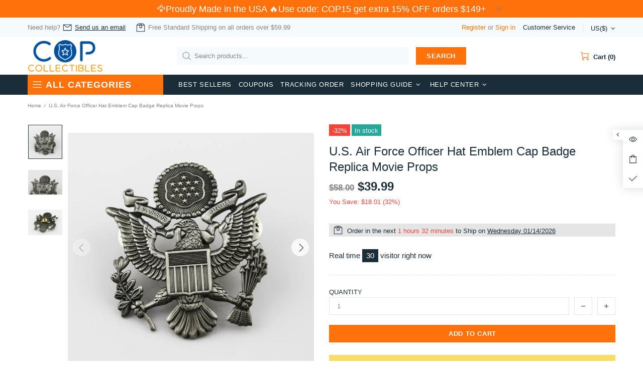

--- FILE ---
content_type: text/css
request_url: https://copcollectibles.com/cdn/shop/t/31/assets/colorize.scss.css?v=67522513088396649701734159020
body_size: 11617
content:
body{background-color:#fff;color:#858585}#MainContent{background-color:#fff}h1,.h1,h2,.h2,h3,.h3,h4,.h4,h5,.h5,h6,.h6,a,a:visited,a:active,a:link{color:#1b2d39}@media (min-width: 1025px){a:hover{color:#1b2d39}}a.link-unstyled:visited,a.link-unstyled:active,a.link-unstyled:link{color:initial}@media (min-width: 1025px){a.link-unstyled:hover{color:initial}}p,.paragraph{color:#858585}i{color:#1b2d39}.icon{fill:#1b2d39}blockquote{border-color:#1b2d39;color:#1b2d39}blockquote p{color:#1b2d39}hr:not(.hr--clear){border-top-color:#e5e5e5}.link-revert,.link-revert:visited,.link-revert:active,.link-revert:link{color:#858585}@media (min-width: 1025px){.link-revert:hover{color:#1b2d39}}.loader__bg{background-color:#fff}.border{border-color:#e5e5e5!important}.border-top{border-top-color:#e5e5e5!important}.border-bottom{border-bottom-color:#e5e5e5!important}.border-left{border-left-color:#e5e5e5!important}.border-right{border-right-color:#e5e5e5!important}@media (min-width: 1025px){.border-hover:hover{border-color:#1b2d39!important}}ul:not(.list-unstyled) li:before{background-color:#1b2d39}ol:not(.list-unstyled) li:before{color:#1b2d39}.table th,.responsive-table th{color:#858585}.table td,.responsive-table td{color:#1b2d39}.table th,.table td,.table thead th,.table tbody+tbody,.responsive-table th,.responsive-table td,.responsive-table thead th,.responsive-table tbody+tbody{border-color:#e5e5e5}input[type=text],input[type=number],input[type=email],input[type=password],input[type=search],input[type=tel],textarea,select{background-color:#fff;border:solid 1px #e5e5e5;color:#858585}input[type=text]::-webkit-input-placeholder,input[type=number]::-webkit-input-placeholder,input[type=email]::-webkit-input-placeholder,input[type=password]::-webkit-input-placeholder,input[type=search]::-webkit-input-placeholder,input[type=tel]::-webkit-input-placeholder,textarea::-webkit-input-placeholder,select::-webkit-input-placeholder{color:#858585}input[type=text]::-moz-placeholder,input[type=number]::-moz-placeholder,input[type=email]::-moz-placeholder,input[type=password]::-moz-placeholder,input[type=search]::-moz-placeholder,input[type=tel]::-moz-placeholder,textarea::-moz-placeholder,select::-moz-placeholder{color:#858585}input[type=text]:-ms-input-placeholder,input[type=number]:-ms-input-placeholder,input[type=email]:-ms-input-placeholder,input[type=password]:-ms-input-placeholder,input[type=search]:-ms-input-placeholder,input[type=tel]:-ms-input-placeholder,textarea:-ms-input-placeholder,select:-ms-input-placeholder{color:#858585}input[type=text]:-moz-placeholder,input[type=number]:-moz-placeholder,input[type=email]:-moz-placeholder,input[type=password]:-moz-placeholder,input[type=search]:-moz-placeholder,input[type=tel]:-moz-placeholder,textarea:-moz-placeholder,select:-moz-placeholder{color:#858585}@media (min-width: 1025px){input[type=text]:hover,input[type=number]:hover,input[type=email]:hover,input[type=password]:hover,input[type=search]:hover,input[type=tel]:hover,textarea:hover,select:hover{border:solid 1px #ff710a}}input[type=text]:focus,input[type=number]:focus,input[type=email]:focus,input[type=password]:focus,input[type=search]:focus,input[type=tel]:focus,textarea:focus,select:focus{background-color:#fff;border:solid 1px #ff710a}input.success{border-color:#25a799}input.error{border-color:#f54337}label{color:#1b2d39}label.success{color:#25a799}label.error{color:#f54337}.note--success,.note--success *,.note--error,.note--error *{color:#fff}.note--success ul li:before,.note--error ul li:before{background-color:#fff}.note--success ol li:before,.note--error ol li:before{color:#fff}.note:not([class*=note--]){background-color:#f5fafd}.note:not([class*=note--]):before{border-bottom-color:#f5fafd}.note--success{background-color:#25a799}.note--success:before{border-bottom-color:#25a799}.note--error{background-color:#f54337}.note--error:before{border-bottom-color:#f54337}.input-checkbox{color:#858585}.input-checkbox input:checked~span{color:#1b2d39}@media (min-width: 1025px){.input-checkbox span:hover{color:#1b2d39}}.input-checkbox:not(.input-checkbox--unbordered) input:checked+span{border-color:#1b2d39!important}.input-boolean{color:#858585}.input-boolean input+span{background-color:#f5fafd}.input-boolean input+span span{background-color:#fff;-webkit-box-shadow:-1px 1px 0px 0px rgba(0,0,0,.05);-moz-box-shadow:-1px 1px 0px 0px rgba(0,0,0,.05);box-shadow:-1px 1px #0000000d}.input-boolean input:checked+span{background-color:#ff710a}.input-boolean input:checked~span{color:#1b2d39}@media (min-width: 1025px){.input-boolean:hover input~span{color:#1b2d39}}@media (min-width: 1025px){.input-quantity [data-control]:hover{border-color:#1b2d39!important}}.input-icon-button .icon{fill:#bdbdbd}.input-icon-button input:checked+.icon{fill:#1b2d39}.btn-link,.btn-link:visited,.btn-link:active,.btn-link:link{color:#858585}@media (min-width: 1025px){.btn-link:hover{color:#ff710a}}h1.btn-link,h1.btn-link:visited,h1.btn-link:active,h1.btn-link:link,.h1.btn-link,.h1.btn-link:visited,.h1.btn-link:active,.h1.btn-link:link,h2.btn-link,h2.btn-link:visited,h2.btn-link:active,h2.btn-link:link,.h2.btn-link,.h2.btn-link:visited,.h2.btn-link:active,.h2.btn-link:link,h3.btn-link,h3.btn-link:visited,h3.btn-link:active,h3.btn-link:link,.h3.btn-link,.h3.btn-link:visited,.h3.btn-link:active,.h3.btn-link:link,h4.btn-link,h4.btn-link:visited,h4.btn-link:active,h4.btn-link:link,.h4.btn-link,.h4.btn-link:visited,.h4.btn-link:active,.h4.btn-link:link,h5.btn-link,h5.btn-link:visited,h5.btn-link:active,h5.btn-link:link,.h5.btn-link,.h5.btn-link:visited,.h5.btn-link:active,.h5.btn-link:link,h6.btn-link,h6.btn-link:visited,h6.btn-link:active,h6.btn-link:link,.h6.btn-link,.h6.btn-link:visited,.h6.btn-link:active,.h6.btn-link:link{color:#1b2d39}.btn,.spr-summary-actions-newreview{background-color:#ff710a;border-color:#ff710a}.btn,.btn:visited,.btn:active,.btn:link,.spr-summary-actions-newreview,.spr-summary-actions-newreview:visited,.spr-summary-actions-newreview:active,.spr-summary-actions-newreview:link{color:#fff}.btn:focus,.spr-summary-actions-newreview:focus{color:#fff}.btn,.btn span,.spr-summary-actions-newreview,.spr-summary-actions-newreview span{color:#fff}.btn .icon,.spr-summary-actions-newreview .icon{fill:#fff}@media (min-width: 1025px){.btn:hover,.spr-summary-actions-newreview:hover{background-color:#1b2d39;border-color:#1b2d39;color:#fff}}@media (min-width: 1025px){.btn:hover span,.spr-summary-actions-newreview:hover span{color:#fff}}@media (min-width: 1025px){.btn:hover .icon,.spr-summary-actions-newreview:hover .icon{fill:#fff}}.btn.active,.spr-summary-actions-newreview.active{background-color:#1b2d39;border-color:#1b2d39}.btn.active,.btn.active:visited,.btn.active:active,.btn.active:link,.spr-summary-actions-newreview.active,.spr-summary-actions-newreview.active:visited,.spr-summary-actions-newreview.active:active,.spr-summary-actions-newreview.active:link{color:#fff}.btn.active:focus,.spr-summary-actions-newreview.active:focus{color:#fff}.btn.active span,.spr-summary-actions-newreview.active span{color:#fff}.btn.active .icon,.spr-summary-actions-newreview.active .icon{fill:#fff}.btn.btn--invert{background-color:#1b2d39;border-color:#1b2d39}.btn.btn--invert,.btn.btn--invert:visited,.btn.btn--invert:active,.btn.btn--invert:link{color:#fff}.btn.btn--invert:focus{color:#fff}.btn.btn--invert,.btn.btn--invert span{color:#fff}.btn.btn--invert .icon{fill:#fff}@media (min-width: 1025px){.btn.btn--invert:hover{background-color:#ff710a;border-color:#ff710a;color:#fff}}@media (min-width: 1025px){.btn.btn--invert:hover span{color:#fff}}@media (min-width: 1025px){.btn.btn--invert:hover .icon{fill:#fff}}.btn.btn--invert.active{background-color:#ff710a;border-color:#ff710a}.btn.btn--invert.active,.btn.btn--invert.active:visited,.btn.btn--invert.active:active,.btn.btn--invert.active:link{color:#fff}.btn.btn--invert.active:focus{color:#fff}.btn.btn--invert.active span{color:#fff}.btn.btn--invert.active .icon{fill:#fff}.btn.btn--secondary{background-color:#6794af;border-color:#6794af}.btn.btn--secondary,.btn.btn--secondary:visited,.btn.btn--secondary:active,.btn.btn--secondary:link{color:#fff}.btn.btn--secondary:focus{color:#fff}.btn.btn--secondary,.btn.btn--secondary span{color:#fff}.btn.btn--secondary .icon{fill:#fff}@media (min-width: 1025px){.btn.btn--secondary:hover{background-color:#1b2d39;border-color:#1b2d39;color:#fff}}@media (min-width: 1025px){.btn.btn--secondary:hover span{color:#fff}}@media (min-width: 1025px){.btn.btn--secondary:hover .icon{fill:#fff}}.btn.btn--secondary.active{background-color:#1b2d39;border-color:#1b2d39}.btn.btn--secondary.active,.btn.btn--secondary.active:visited,.btn.btn--secondary.active:active,.btn.btn--secondary.active:link{color:#fff}.btn.btn--secondary.active:focus{color:#fff}.btn.btn--secondary.active span{color:#fff}.btn.btn--secondary.active .icon{fill:#fff}.btn.btn--clean{background-color:#fff;border-color:#fff}.btn.btn--clean,.btn.btn--clean:visited,.btn.btn--clean:active,.btn.btn--clean:link{color:#ff710a}.btn.btn--clean:focus{color:#ff710a}.btn.btn--clean,.btn.btn--clean span{color:#ff710a}.btn.btn--clean .icon{fill:#ff710a}@media (min-width: 1025px){.btn.btn--clean:hover{background-color:#ff710a;border-color:#ff710a;color:#fff}}@media (min-width: 1025px){.btn.btn--clean:hover span{color:#fff}}@media (min-width: 1025px){.btn.btn--clean:hover .icon{fill:#fff}}.btn.btn--clean.active{background-color:#ff710a;border-color:#ff710a}.btn.btn--clean.active,.btn.btn--clean.active:visited,.btn.btn--clean.active:active,.btn.btn--clean.active:link{color:#fff}.btn.btn--clean.active:focus{color:#fff}.btn.btn--clean.active span{color:#fff}.btn.btn--clean.active .icon{fill:#fff}.dynamic-checkout__button--styled .shopify-payment-button__button{background-color:#f8dc68!important;border-color:#f8dc68!important}.dynamic-checkout__button--styled .shopify-payment-button__button,.dynamic-checkout__button--styled .shopify-payment-button__button:visited,.dynamic-checkout__button--styled .shopify-payment-button__button:active,.dynamic-checkout__button--styled .shopify-payment-button__button:link{color:#1b2d39!important}.dynamic-checkout__button--styled .shopify-payment-button__button:focus{color:#1b2d39!important}.dynamic-checkout__button--styled .shopify-payment-button__button,.dynamic-checkout__button--styled .shopify-payment-button__button span{color:#1b2d39!important}.dynamic-checkout__button--styled .shopify-payment-button__button .icon{fill:#1b2d39!important}@media (min-width: 1025px){.dynamic-checkout__button--styled .shopify-payment-button__button:hover{background-color:#1b2d39!important;border-color:#1b2d39!important;color:#fff!important}}@media (min-width: 1025px){.dynamic-checkout__button--styled .shopify-payment-button__button:hover span{color:#fff!important}}@media (min-width: 1025px){.dynamic-checkout__button--styled .shopify-payment-button__button:hover .icon{fill:#fff!important}}.dynamic-checkout__button--styled .shopify-payment-button__button.active{background-color:#f8dc68!important;border-color:#ff710a!important}.dynamic-checkout__button--styled .shopify-payment-button__button.active,.dynamic-checkout__button--styled .shopify-payment-button__button.active:visited,.dynamic-checkout__button--styled .shopify-payment-button__button.active:active,.dynamic-checkout__button--styled .shopify-payment-button__button.active:link{color:#ff710a!important}.dynamic-checkout__button--styled .shopify-payment-button__button.active:focus{color:#ff710a!important}.dynamic-checkout__button--styled .shopify-payment-button__button.active span{color:#ff710a!important}.dynamic-checkout__button--styled .shopify-payment-button__button.active .icon{fill:#ff710a!important}.dynamic-checkout__button--styled .shopify-payment-button__button .shopify-cleanslate div[role=button],.dynamic-checkout__button--styled .shopify-payment-button__button .shopify-cleanslate div[role=button]:hover,.dynamic-checkout__button--styled .shopify-payment-button__button .shopify-cleanslate div[role=button]:focus{background-color:transparent!important}.btn.btn--transparent:not(:hover){background-color:transparent}@media (max-width: 1024px){.btn.btn--transparent{background-color:transparent}}.btn.btn--text{background-color:transparent;border-color:transparent}.btn.btn--text,.btn.btn--text:visited,.btn.btn--text:active,.btn.btn--text:link{color:#1b2d39}.btn.btn--text .icon{fill:#1b2d39}.btn.btn--text:hover,.btn.btn--text:hover span{color:#1b2d39}.label{color:#fff}.label--sale{background-color:#f54337}.label--new{background-color:#42a5f6}.label--hot{background-color:#ff7143}.label--out-stock{background-color:#858585}.label--in-stock{background-color:#25a799}.label--pre-order{background-color:#ffde2e;color:#1b2d39}.in-stock{color:#25a799}.out-stock{color:#f54337}.spr-starrating,.spr-icon{color:#ff710a}.spr-badge-caption{color:#1b2d39}.spr-review-reportreview,.spr-review-reportreview:visited,.spr-review-reportreview:active,.spr-review-reportreview:link{color:#858585}@media (min-width: 1025px){.spr-review-reportreview:hover{color:#ff710a}}.irs .irs-line{background-color:#e5e5e5}.irs .irs-bar{background-color:#1b2d39}.irs .irs-min,.irs .irs-max,.irs .irs-from,.irs .irs-to,.irs .irs-single{background-color:transparent;color:#858585}.irs .irs-slider{background-color:#1b2d39;border-color:#1b2d39}.irs .irs-slider.state_hover{background-color:#fff}@media (min-width: 1025px){.irs .irs-slider:hover{background-color:#fff}}.slider-revolution .tp-bullet{background-color:#1b2d39}.slider-revolution .tp-bullet:hover{background-color:#f5fafd}.slider-revolution .tp-loader.spinner2{background-color:#1b2d39}.slider-revolution .tparrows.uranus:before{color:#1b2d39}.slider-revolution .tparrows.uranus:hover:before{color:#f5fafd}.tippy-tooltip.shella-theme{background-color:#1b2d39;color:#fff}.tippy-popper[x-placement^=top] .tippy-tooltip.shella-theme .tippy-arrow{border-top-color:#1b2d39}.tippy-popper[x-placement^=bottom] .tippy-tooltip.shella-theme .tippy-arrow{border-bottom-color:#1b2d39}.tippy-popper[x-placement^=left] .tippy-tooltip.shella-theme .tippy-arrow{border-left-color:#1b2d39}.tippy-popper[x-placement^=right] .tippy-tooltip.shella-theme .tippy-arrow{border-right-color:#1b2d39}@media (min-width: 1025px){.dropdown{background-color:#fff;-webkit-box-shadow:0 4px 10px 0 rgba(0,0,0,.1);-moz-box-shadow:0 4px 10px 0 rgba(0,0,0,.1);box-shadow:0 4px 10px #0000001a}}@media (min-width: 1025px){.dropdown span{color:#858585}}.dropdown a,.dropdown a:visited,.dropdown a:active,.dropdown a:link{color:#858585}@media (min-width: 1025px){.dropdown span:not([disabled]):hover,.dropdown a:not([disabled]):hover{color:#1b2d39}}.dropdown span[disabled],.dropdown a[disabled]{opacity:.6}.dropdown:not([data-dropdown-unselected]) .selected,.dropdown:not([data-dropdown-unselected]) .active{color:#1b2d39}@media (min-width: 1025px){.dropdown:not([data-dropdown-unselected]) .selected,.dropdown:not([data-dropdown-unselected]) .active{background-color:#f5fafd}}.dropdown:not([data-dropdown-unselected]) .selected span,.dropdown:not([data-dropdown-unselected]) .active span{color:#1b2d39}.dropdown:not([data-dropdown-unselected]) .selected a,.dropdown:not([data-dropdown-unselected]) .selected a:visited,.dropdown:not([data-dropdown-unselected]) .selected a:active,.dropdown:not([data-dropdown-unselected]) .selected a:link,.dropdown:not([data-dropdown-unselected]) .active a,.dropdown:not([data-dropdown-unselected]) .active a:visited,.dropdown:not([data-dropdown-unselected]) .active a:active,.dropdown:not([data-dropdown-unselected]) .active a:link{color:#1b2d39}.social-media a,.social-media a:visited,.social-media a:active,.social-media a:link{color:#858585}.social-media a:hover{color:#1b2d39}.social-share__item--facebook{color:#4867aa}.social-share__item--facebook .icon{fill:#4867aa}.social-share__item--facebook .social-share__item_bg{background-color:#4867aa}.social-share__item--twitter{color:#1da1f2}.social-share__item--twitter .icon{fill:#1da1f2}.social-share__item--twitter .social-share__item_bg{background-color:#1da1f2}.social-share__item--pinterest{color:#cb2027}.social-share__item--pinterest .icon{fill:#cb2027}.social-share__item--pinterest .social-share__item_bg{background-color:#cb2027}.social-share__item--linkedin{color:#3997d0}.social-share__item--linkedin .icon{fill:#3997d0}.social-share__item--linkedin .social-share__item_bg{background-color:#3997d0}.social-share__item--buffer{color:#222a30}.social-share__item--buffer .icon{fill:#222a30}.social-share__item--buffer .social-share__item_bg{background-color:#222a30}.social-share__item--reddit{color:#ff5722}.social-share__item--reddit .icon{fill:#ff5722}.social-share__item--reddit .social-share__item_bg{background-color:#ff5722}@media (min-width: 1025px){.social-share__item:hover{color:#fff}}@media (min-width: 1025px){.social-share__item:hover .icon{fill:#fff}}.breadcrumbs a,.breadcrumbs a:visited,.breadcrumbs a:active,.breadcrumbs a:link{color:#858585}@media (min-width: 1025px){.breadcrumbs a:hover{color:#1b2d39}}@media (min-width: 1025px){.header--style-1 .menu:not(.menu--vertical) .menu__megamenu,.header--style-1 .menu:not(.menu--vertical) .menu__curtain{top:calc(100% + 1px)}}@media (min-width: 1025px){.header--style-1 .menu:not(.menu--vertical),.header--style-1 .menu-vertical-btn{height:calc(100% + 1px)}}@media (min-width: 1025px){.header--style-1 .menu--vertical{margin-top:1px}}@media (max-width: 1024px){.header--style-1 .header__content{background-color:#fff;border-bottom:solid 1px #e5e5e5}}@media (min-width: 1025px){.header--style-1 .header__line--colorize-1{background-color:#fff;border-bottom:solid 1px #e5e5e5}}@media (min-width: 1025px){.header--style-1 .header__line--colorize-2{background-color:#fff;border-bottom:solid 1px #e5e5e5}}.header--style-1 .header__line-additional{background-color:#fff;border-bottom:solid 1px #e5e5e5}.header--style-1 .header__line-additional .info-line-text-list{color:#858585}.header--style-1 .header__line-additional .info-line-text-list span,.header--style-1 .header__line-additional_button--register,.header--style-1 .header__line-additional_button--register:visited,.header--style-1 .header__line-additional_button--register:active,.header--style-1 .header__line-additional_button--register:link,.header--style-1 .header__line-additional_button--login,.header--style-1 .header__line-additional_button--login:visited,.header--style-1 .header__line-additional_button--login:active,.header--style-1 .header__line-additional_button--login:link{color:#1b2d39}@media (min-width: 1025px){.header--style-1 .header__line-additional_button--register:hover,.header--style-1 .header__line-additional_button--login:hover{color:#858585}}.header--style-1 .header__line-additional_button--services,.header--style-1 .header__line-additional_button--services:visited,.header--style-1 .header__line-additional_button--services:active,.header--style-1 .header__line-additional_button--services:link{color:#1b2d39}@media (min-width: 1025px){.header--style-1 .header__line-additional_button--services:hover{color:#858585}}.header--style-1 .header__search-form input[type=search]{background-color:#fff;border:solid 1px #e5e5e5;color:#858585}.header--style-1 .header__search-form input[type=search]::-webkit-input-placeholder{color:#858585}.header--style-1 .header__search-form input[type=search]::-moz-placeholder{color:#858585}.header--style-1 .header__search-form input[type=search]:-ms-input-placeholder{color:#858585}.header--style-1 .header__search-form input[type=search]:-moz-placeholder{color:#858585}.header--style-1 .header__search-form input[type=search]:focus{background-color:#fff;border:solid 1px solid 1px #ff710a}@media (min-width: 1025px){.header--style-1 .header__search-form input[type=search]:hover{border:solid 1px solid 1px #ff710a}}@media (min-width: 1025px){.header--style-1 .header__search-form label .icon{fill:#858585}}.header--style-1 .header__search-form .btn{background-color:#ff710a;border-color:#ff710a}.header--style-1 .header__search-form .btn,.header--style-1 .header__search-form .btn:visited,.header--style-1 .header__search-form .btn:active,.header--style-1 .header__search-form .btn:link{color:#fff}.header--style-1 .header__search-form .btn:focus{color:#fff}.header--style-1 .header__search-form .btn,.header--style-1 .header__search-form .btn span{color:#fff}.header--style-1 .header__search-form .btn .icon{fill:#fff}@media (min-width: 1025px){.header--style-1 .header__search-form .btn:hover{background-color:#1b2d39;border-color:#1b2d39;color:#fff}}@media (min-width: 1025px){.header--style-1 .header__search-form .btn:hover span{color:#fff}}@media (min-width: 1025px){.header--style-1 .header__search-form .btn:hover .icon{fill:#fff}}.header--style-1 .header__search-form .btn.active{background-color:#1b2d39;border-color:#1b2d39}.header--style-1 .header__search-form .btn.active,.header--style-1 .header__search-form .btn.active:visited,.header--style-1 .header__search-form .btn.active:active,.header--style-1 .header__search-form .btn.active:link{color:#fff}.header--style-1 .header__search-form .btn.active:focus{color:#fff}.header--style-1 .header__search-form .btn.active span{color:#fff}.header--style-1 .header__search-form .btn.active .icon{fill:#fff}@media (min-width: 1025px){.header--style-1 .header__counter{color:#1b2d39}}@media (max-width: 1024px){.header--style-1 .header__counter{color:#1b2d39}}@media (min-width: 1025px){.header--style-1 .header__btn-services,.header--style-1 .header__btn-services:visited,.header--style-1 .header__btn-services:active,.header--style-1 .header__btn-services:link,.header--style-1 .header__btn-account,.header--style-1 .header__btn-account:visited,.header--style-1 .header__btn-account:active,.header--style-1 .header__btn-account:link,.header--style-1 .header__btn-wishlist,.header--style-1 .header__btn-wishlist:visited,.header--style-1 .header__btn-wishlist:active,.header--style-1 .header__btn-wishlist:link,.header--style-1 .header__btn-compare,.header--style-1 .header__btn-compare:visited,.header--style-1 .header__btn-compare:active,.header--style-1 .header__btn-compare:link,.header--style-1 .header__btn-currency,.header--style-1 .header__btn-currency:visited,.header--style-1 .header__btn-currency:active,.header--style-1 .header__btn-currency:link,.header--style-1 .header__btn-language,.header--style-1 .header__btn-language:visited,.header--style-1 .header__btn-language:active,.header--style-1 .header__btn-language:link{color:#1b2d39}}@media (min-width: 1025px){.header--style-1 .header__btn-services:hover,.header--style-1 .header__btn-account:hover,.header--style-1 .header__btn-wishlist:hover,.header--style-1 .header__btn-compare:hover,.header--style-1 .header__btn-currency:hover,.header--style-1 .header__btn-language:hover{color:#858585}}@media (min-width: 1025px){.header--style-1 .header__btn-services>i .icon,.header--style-1 .header__btn-account>i .icon,.header--style-1 .header__btn-wishlist>i .icon,.header--style-1 .header__btn-compare>i .icon,.header--style-1 .header__btn-currency>i .icon,.header--style-1 .header__btn-language>i .icon{fill:#1b2d39}}@media (min-width: 1025px){.header--style-1 .header__btn-services:hover>i .icon,.header--style-1 .header__btn-account:hover>i .icon,.header--style-1 .header__btn-wishlist:hover>i .icon,.header--style-1 .header__btn-compare:hover>i .icon,.header--style-1 .header__btn-currency:hover>i .icon,.header--style-1 .header__btn-language:hover>i .icon{fill:#858585}}.header--style-1 .header__select-currency select{color:#1b2d39}@media (min-width: 1025px){.header--style-1 .header__select-currency>i .icon{fill:#1b2d39}}@media (min-width: 1025px){.header--style-1 .header__select-currency:hover select{color:#858585}}@media (min-width: 1025px){.header--style-1 .header__select-currency:hover>i .icon{fill:#858585}}@media (min-width: 1025px){.header--style-1 .header__btn-cart,.header--style-1 .header__btn-cart:visited,.header--style-1 .header__btn-cart:active,.header--style-1 .header__btn-cart:link{color:#1b2d39}}@media (min-width: 1025px){.header--style-1 .header__btn-cart:hover{color:#858585}}@media (min-width: 1025px){.header--style-1 .header__btn-cart>i .icon{fill:#1b2d39}}@media (min-width: 1025px){.header--style-1 .header__btn-cart:hover>i .icon{fill:#858585}}@media (min-width: 1025px){.header--style-1 .header__btn-cart:hover .header__counter{color:#1b2d39}}@media (min-width: 1025px){.header--style-1 .header__btn-search,.header--style-1 .header__btn-search:visited,.header--style-1 .header__btn-search:active,.header--style-1 .header__btn-search:link{color:#1b2d39}}@media (min-width: 1025px){.header--style-1 .header__btn-search:hover{color:#858585}}@media (min-width: 1025px){.header--style-1 .header__btn-search>i .icon{fill:#1b2d39}}@media (min-width: 1025px){.header--style-1 .header__btn-search:hover>i .icon{fill:#858585}}@media (min-width: 1025px){.header--style-1 .header__btn-wishlist:hover .header__counter,.header--style-1 .header__btn-compare:hover .header__counter{color:#858585}}@media (min-width: 1025px){.header--style-1 .header__content--sticky .header__btn-wishlist,.header--style-1 .header__content--sticky .header__btn-wishlist:visited,.header--style-1 .header__content--sticky .header__btn-wishlist:active,.header--style-1 .header__content--sticky .header__btn-wishlist:link,.header--style-1 .header__content--sticky .header__btn-compare,.header--style-1 .header__content--sticky .header__btn-compare:visited,.header--style-1 .header__content--sticky .header__btn-compare:active,.header--style-1 .header__content--sticky .header__btn-compare:link,.header--style-1 .header__content--sticky .header__btn-cart,.header--style-1 .header__content--sticky .header__btn-cart:visited,.header--style-1 .header__content--sticky .header__btn-cart:active,.header--style-1 .header__content--sticky .header__btn-cart:link{color:#1b2d39}}@media (min-width: 1025px){.header--style-1 .header__content--sticky .header__btn-wishlist:hover,.header--style-1 .header__content--sticky .header__btn-compare:hover,.header--style-1 .header__content--sticky .header__btn-cart:hover{color:#858585}}@media (min-width: 1025px){.header--style-1 .header__content--sticky .header__btn-wishlist>i .icon,.header--style-1 .header__content--sticky .header__btn-compare>i .icon,.header--style-1 .header__content--sticky .header__btn-cart>i .icon{fill:#1b2d39}}@media (min-width: 1025px){.header--style-1 .header__content--sticky .header__btn-wishlist:hover>i .icon,.header--style-1 .header__content--sticky .header__btn-compare:hover>i .icon,.header--style-1 .header__content--sticky .header__btn-cart:hover>i .icon{fill:#858585}}.header--style-1 .header__content--sticky .header__btn-wishlist .header__counter,.header--style-1 .header__content--sticky .header__btn-compare .header__counter,.header--style-1 .header__content--sticky .header__btn-cart .header__counter{color:#1b2d39}@media (min-width: 1025px){.header--style-1 .header__content--sticky .header__btn-wishlist:hover .header__counter,.header--style-1 .header__content--sticky .header__btn-compare:hover .header__counter,.header--style-1 .header__content--sticky .header__btn-cart:hover .header__counter{color:#858585}}@media (max-width: 1024px){.header--style-1 .header__btn-menu,.header--style-1 .header__btn-menu:visited,.header--style-1 .header__btn-menu:active,.header--style-1 .header__btn-menu:link,.header--style-1 .header__btn-account,.header--style-1 .header__btn-account:visited,.header--style-1 .header__btn-account:active,.header--style-1 .header__btn-account:link,.header--style-1 .header__btn-wishlist,.header--style-1 .header__btn-wishlist:visited,.header--style-1 .header__btn-wishlist:active,.header--style-1 .header__btn-wishlist:link,.header--style-1 .header__btn-compare,.header--style-1 .header__btn-compare:visited,.header--style-1 .header__btn-compare:active,.header--style-1 .header__btn-compare:link,.header--style-1 .header__btn-cart,.header--style-1 .header__btn-cart:visited,.header--style-1 .header__btn-cart:active,.header--style-1 .header__btn-cart:link,.header--style-1 .header__btn-currency,.header--style-1 .header__btn-currency:visited,.header--style-1 .header__btn-currency:active,.header--style-1 .header__btn-currency:link,.header--style-1 .header__select-currency select,.header--style-1 .header__select-currency select:visited,.header--style-1 .header__select-currency select:active,.header--style-1 .header__select-currency select:link,.header--style-1 .header__btn-language,.header--style-1 .header__btn-language:visited,.header--style-1 .header__btn-language:active,.header--style-1 .header__btn-language:link,.header--style-1 .header__btn-services,.header--style-1 .header__btn-services:visited,.header--style-1 .header__btn-services:active,.header--style-1 .header__btn-services:link,.header--style-1 .header__btn-search,.header--style-1 .header__btn-search:visited,.header--style-1 .header__btn-search:active,.header--style-1 .header__btn-search:link{color:#1b2d39}}@media (max-width: 1024px){.header--style-1 .header__btn-menu>i .icon,.header--style-1 .header__btn-account>i .icon,.header--style-1 .header__btn-wishlist>i .icon,.header--style-1 .header__btn-compare>i .icon,.header--style-1 .header__btn-cart>i .icon,.header--style-1 .header__btn-currency>i .icon,.header--style-1 .header__select-currency select>i .icon,.header--style-1 .header__btn-language>i .icon,.header--style-1 .header__btn-services>i .icon,.header--style-1 .header__btn-search>i .icon{fill:#1b2d39}}@media (max-width: 1024px){.header--style-1 .header__btn-menu>i .icon-theme-321,.header--style-1 .header__btn-account>i .icon-theme-321,.header--style-1 .header__btn-wishlist>i .icon-theme-321,.header--style-1 .header__btn-compare>i .icon-theme-321,.header--style-1 .header__btn-cart>i .icon-theme-321,.header--style-1 .header__btn-currency>i .icon-theme-321,.header--style-1 .header__select-currency select>i .icon-theme-321,.header--style-1 .header__btn-language>i .icon-theme-321,.header--style-1 .header__btn-services>i .icon-theme-321,.header--style-1 .header__btn-search>i .icon-theme-321{stroke:#1b2d39}}@media (max-width: 1024px){.header--style-1 .header__nav{background-color:#fff}}@media (min-width: 1025px){.header--style-1 .menu-vertical-btn{background-color:#ff710a;color:#fff}}@media (min-width: 1025px){.header--style-1 .menu-vertical-btn .icon{fill:#fff}}@media (min-width: 1025px){.header--style-1 .menu:not(.menu--vertical) .menu__panel>.menu__item>a,.header--style-1 .menu:not(.menu--vertical) .menu__panel>.menu__item>a:visited,.header--style-1 .menu:not(.menu--vertical) .menu__panel>.menu__item>a:active,.header--style-1 .menu:not(.menu--vertical) .menu__panel>.menu__item>a:link{color:#1b2d39}}@media (min-width: 1025px){.header--style-1 .menu:not(.menu--vertical) .menu__panel>.menu__item>a .icon{fill:#1b2d39}}@media (min-width: 1025px){.header--style-1 .menu:not(.menu--vertical) .menu__panel>.menu__item:hover>a{background-color:transparent}.header--style-1 .menu:not(.menu--vertical) .menu__panel>.menu__item:hover>a,.header--style-1 .menu:not(.menu--vertical) .menu__panel>.menu__item:hover>a:visited,.header--style-1 .menu:not(.menu--vertical) .menu__panel>.menu__item:hover>a:active,.header--style-1 .menu:not(.menu--vertical) .menu__panel>.menu__item:hover>a:link{color:#858585}}@media (min-width: 1025px){.header--style-1 .menu:not(.menu--vertical) .menu__panel>.menu__item:hover>a .icon{fill:#858585}}@media (min-width: 1025px){.header--style-1 .menu--vertical{background-color:#fff;-webkit-box-shadow:0 4px 10px 0 rgba(0,0,0,.1);-moz-box-shadow:0 4px 10px 0 rgba(0,0,0,.1);box-shadow:0 4px 10px #0000001a}}@media (min-width: 1025px){.header--style-1 .menu--vertical.menu--fixed:not(.menu--items-visible){border-bottom:solid 1px #e5e5e5;border-left:solid 1px #e5e5e5;border-right:solid 1px #e5e5e5}}@media (min-width: 1025px){.header--style-1 .menu--vertical .menu__panel>.menu__item>a,.header--style-1 .menu--vertical .menu__panel>.menu__item>a:visited,.header--style-1 .menu--vertical .menu__panel>.menu__item>a:active,.header--style-1 .menu--vertical .menu__panel>.menu__item>a:link{color:#1b2d39}}@media (min-width: 1025px){.header--style-1 .menu--vertical .menu__panel>.menu__item>a .icon{fill:#1b2d39}}@media (min-width: 1025px){.header--style-1 .menu--vertical .menu__panel>.menu__item:hover>a,.header--style-1 .menu--vertical .menu__panel>.menu__item:hover>a:visited,.header--style-1 .menu--vertical .menu__panel>.menu__item:hover>a:active,.header--style-1 .menu--vertical .menu__panel>.menu__item:hover>a:link{color:#858585}}@media (min-width: 1025px){.header--style-1 .menu--vertical .menu__panel>.menu__item:hover>a .icon{fill:#858585}}@media (min-width: 1025px){.header--style-2 .menu:not(.menu--vertical) .menu__megamenu,.header--style-2 .menu:not(.menu--vertical) .menu__curtain{top:calc(100% + 0px)}}@media (min-width: 1025px){.header--style-2 .menu:not(.menu--vertical),.header--style-2 .menu-vertical-btn{height:calc(100% + 0px)}}@media (min-width: 1025px){.header--style-2 .menu--vertical{margin-top:0}}@media (max-width: 1024px){.header--style-2 .header__content{background-color:#1b2d39;border-bottom:none}}@media (min-width: 1025px){.header--style-2 .header__line--colorize-1{background-color:#1b2d39;border-bottom:solid 1px #3e3e3e}}@media (min-width: 1025px){.header--style-2 .header__line--colorize-2{background-color:#1b2d39;border-bottom:none}}.header--style-2 .header__line-additional{background-color:#1b2d39;border-bottom:solid 1px #3e3e3e}.header--style-2 .header__line-additional .info-line-text-list,.header--style-2 .header__line-additional .info-line-text-list span,.header--style-2 .header__line-additional_button--register,.header--style-2 .header__line-additional_button--register:visited,.header--style-2 .header__line-additional_button--register:active,.header--style-2 .header__line-additional_button--register:link,.header--style-2 .header__line-additional_button--login,.header--style-2 .header__line-additional_button--login:visited,.header--style-2 .header__line-additional_button--login:active,.header--style-2 .header__line-additional_button--login:link{color:#fff}@media (min-width: 1025px){.header--style-2 .header__line-additional_button--register:hover,.header--style-2 .header__line-additional_button--login:hover{color:#fff}}.header--style-2 .header__line-additional_button--services,.header--style-2 .header__line-additional_button--services:visited,.header--style-2 .header__line-additional_button--services:active,.header--style-2 .header__line-additional_button--services:link{color:#fff}@media (min-width: 1025px){.header--style-2 .header__line-additional_button--services:hover{color:#fff}}.header--style-2 .header__search-form input[type=search]{border:solid 1px #e5e5e5;background-color:#1b2d39;border:solid 1px #3e3e3e;color:#858585}.header--style-2 .header__search-form input[type=search]::-webkit-input-placeholder{color:#858585}.header--style-2 .header__search-form input[type=search]::-moz-placeholder{color:#858585}.header--style-2 .header__search-form input[type=search]:-ms-input-placeholder{color:#858585}.header--style-2 .header__search-form input[type=search]:-moz-placeholder{color:#858585}.header--style-2 .header__search-form input[type=search]:focus{background-color:#1b2d39;border:solid 1px white}@media (min-width: 1025px){.header--style-2 .header__search-form input[type=search]:hover{border:solid 1px white}}@media (min-width: 1025px){.header--style-2 .header__search-form label .icon{fill:#858585}}.header--style-2 .header__search-form .btn{background-color:#1b2d39;border-color:#1b2d39}.header--style-2 .header__search-form .btn,.header--style-2 .header__search-form .btn:visited,.header--style-2 .header__search-form .btn:active,.header--style-2 .header__search-form .btn:link{color:#fff}.header--style-2 .header__search-form .btn:focus{color:#fff}.header--style-2 .header__search-form .btn,.header--style-2 .header__search-form .btn span{color:#fff}.header--style-2 .header__search-form .btn .icon{fill:#fff}@media (min-width: 1025px){.header--style-2 .header__search-form .btn:hover{background-color:#ff710a;border-color:#ff710a;color:#fff}}@media (min-width: 1025px){.header--style-2 .header__search-form .btn:hover span{color:#fff}}@media (min-width: 1025px){.header--style-2 .header__search-form .btn:hover .icon{fill:#fff}}.header--style-2 .header__search-form .btn.active{background-color:#ff710a;border-color:#ff710a}.header--style-2 .header__search-form .btn.active,.header--style-2 .header__search-form .btn.active:visited,.header--style-2 .header__search-form .btn.active:active,.header--style-2 .header__search-form .btn.active:link{color:#fff}.header--style-2 .header__search-form .btn.active:focus{color:#fff}.header--style-2 .header__search-form .btn.active span{color:#fff}.header--style-2 .header__search-form .btn.active .icon{fill:#fff}@media (min-width: 1025px){.header--style-2 .header__counter{color:#fff}}@media (max-width: 1024px){.header--style-2 .header__counter{color:#fff}}@media (min-width: 1025px){.header--style-2 .header__btn-services,.header--style-2 .header__btn-services:visited,.header--style-2 .header__btn-services:active,.header--style-2 .header__btn-services:link,.header--style-2 .header__btn-account,.header--style-2 .header__btn-account:visited,.header--style-2 .header__btn-account:active,.header--style-2 .header__btn-account:link,.header--style-2 .header__btn-wishlist,.header--style-2 .header__btn-wishlist:visited,.header--style-2 .header__btn-wishlist:active,.header--style-2 .header__btn-wishlist:link,.header--style-2 .header__btn-compare,.header--style-2 .header__btn-compare:visited,.header--style-2 .header__btn-compare:active,.header--style-2 .header__btn-compare:link,.header--style-2 .header__btn-currency,.header--style-2 .header__btn-currency:visited,.header--style-2 .header__btn-currency:active,.header--style-2 .header__btn-currency:link,.header--style-2 .header__btn-language,.header--style-2 .header__btn-language:visited,.header--style-2 .header__btn-language:active,.header--style-2 .header__btn-language:link{color:#fff}}@media (min-width: 1025px){.header--style-2 .header__btn-services:hover,.header--style-2 .header__btn-account:hover,.header--style-2 .header__btn-wishlist:hover,.header--style-2 .header__btn-compare:hover,.header--style-2 .header__btn-currency:hover,.header--style-2 .header__btn-language:hover{color:#858585}}@media (min-width: 1025px){.header--style-2 .header__btn-services>i .icon,.header--style-2 .header__btn-account>i .icon,.header--style-2 .header__btn-wishlist>i .icon,.header--style-2 .header__btn-compare>i .icon,.header--style-2 .header__btn-currency>i .icon,.header--style-2 .header__btn-language>i .icon{fill:#fff}}@media (min-width: 1025px){.header--style-2 .header__btn-services:hover>i .icon,.header--style-2 .header__btn-account:hover>i .icon,.header--style-2 .header__btn-wishlist:hover>i .icon,.header--style-2 .header__btn-compare:hover>i .icon,.header--style-2 .header__btn-currency:hover>i .icon,.header--style-2 .header__btn-language:hover>i .icon{fill:#858585}}.header--style-2 .header__select-currency select{color:#fff}@media (min-width: 1025px){.header--style-2 .header__select-currency>i .icon{fill:#fff}}@media (min-width: 1025px){.header--style-2 .header__select-currency:hover select{color:#858585}}@media (min-width: 1025px){.header--style-2 .header__select-currency:hover>i .icon{fill:#858585}}@media (min-width: 1025px){.header--style-2 .header__btn-cart,.header--style-2 .header__btn-cart:visited,.header--style-2 .header__btn-cart:active,.header--style-2 .header__btn-cart:link{color:#fff}}@media (min-width: 1025px){.header--style-2 .header__btn-cart:hover{color:#858585}}@media (min-width: 1025px){.header--style-2 .header__btn-cart>i .icon{fill:#fff}}@media (min-width: 1025px){.header--style-2 .header__btn-cart:hover>i .icon{fill:#858585}}@media (min-width: 1025px){.header--style-2 .header__btn-cart:hover .header__counter{color:#fff}}@media (min-width: 1025px){.header--style-2 .header__btn-search,.header--style-2 .header__btn-search:visited,.header--style-2 .header__btn-search:active,.header--style-2 .header__btn-search:link{color:#fff}}@media (min-width: 1025px){.header--style-2 .header__btn-search:hover{color:#858585}}@media (min-width: 1025px){.header--style-2 .header__btn-search>i .icon{fill:#fff}}@media (min-width: 1025px){.header--style-2 .header__btn-search:hover>i .icon{fill:#858585}}@media (min-width: 1025px){.header--style-2 .header__btn-wishlist:hover .header__counter,.header--style-2 .header__btn-compare:hover .header__counter{color:#858585}}@media (min-width: 1025px){.header--style-2 .header__content--sticky .header__btn-wishlist,.header--style-2 .header__content--sticky .header__btn-wishlist:visited,.header--style-2 .header__content--sticky .header__btn-wishlist:active,.header--style-2 .header__content--sticky .header__btn-wishlist:link,.header--style-2 .header__content--sticky .header__btn-compare,.header--style-2 .header__content--sticky .header__btn-compare:visited,.header--style-2 .header__content--sticky .header__btn-compare:active,.header--style-2 .header__content--sticky .header__btn-compare:link,.header--style-2 .header__content--sticky .header__btn-cart,.header--style-2 .header__content--sticky .header__btn-cart:visited,.header--style-2 .header__content--sticky .header__btn-cart:active,.header--style-2 .header__content--sticky .header__btn-cart:link{color:#fff}}@media (min-width: 1025px){.header--style-2 .header__content--sticky .header__btn-wishlist:hover,.header--style-2 .header__content--sticky .header__btn-compare:hover,.header--style-2 .header__content--sticky .header__btn-cart:hover{color:#858585}}@media (min-width: 1025px){.header--style-2 .header__content--sticky .header__btn-wishlist>i .icon,.header--style-2 .header__content--sticky .header__btn-compare>i .icon,.header--style-2 .header__content--sticky .header__btn-cart>i .icon{fill:#fff}}@media (min-width: 1025px){.header--style-2 .header__content--sticky .header__btn-wishlist:hover>i .icon,.header--style-2 .header__content--sticky .header__btn-compare:hover>i .icon,.header--style-2 .header__content--sticky .header__btn-cart:hover>i .icon{fill:#858585}}.header--style-2 .header__content--sticky .header__btn-wishlist .header__counter,.header--style-2 .header__content--sticky .header__btn-compare .header__counter,.header--style-2 .header__content--sticky .header__btn-cart .header__counter{color:#fff}@media (min-width: 1025px){.header--style-2 .header__content--sticky .header__btn-wishlist:hover .header__counter,.header--style-2 .header__content--sticky .header__btn-compare:hover .header__counter,.header--style-2 .header__content--sticky .header__btn-cart:hover .header__counter{color:#858585}}@media (max-width: 1024px){.header--style-2 .header__btn-menu,.header--style-2 .header__btn-menu:visited,.header--style-2 .header__btn-menu:active,.header--style-2 .header__btn-menu:link,.header--style-2 .header__btn-account,.header--style-2 .header__btn-account:visited,.header--style-2 .header__btn-account:active,.header--style-2 .header__btn-account:link,.header--style-2 .header__btn-wishlist,.header--style-2 .header__btn-wishlist:visited,.header--style-2 .header__btn-wishlist:active,.header--style-2 .header__btn-wishlist:link,.header--style-2 .header__btn-compare,.header--style-2 .header__btn-compare:visited,.header--style-2 .header__btn-compare:active,.header--style-2 .header__btn-compare:link,.header--style-2 .header__btn-cart,.header--style-2 .header__btn-cart:visited,.header--style-2 .header__btn-cart:active,.header--style-2 .header__btn-cart:link,.header--style-2 .header__btn-currency,.header--style-2 .header__btn-currency:visited,.header--style-2 .header__btn-currency:active,.header--style-2 .header__btn-currency:link,.header--style-2 .header__select-currency select,.header--style-2 .header__select-currency select:visited,.header--style-2 .header__select-currency select:active,.header--style-2 .header__select-currency select:link,.header--style-2 .header__btn-language,.header--style-2 .header__btn-language:visited,.header--style-2 .header__btn-language:active,.header--style-2 .header__btn-language:link,.header--style-2 .header__btn-services,.header--style-2 .header__btn-services:visited,.header--style-2 .header__btn-services:active,.header--style-2 .header__btn-services:link,.header--style-2 .header__btn-search,.header--style-2 .header__btn-search:visited,.header--style-2 .header__btn-search:active,.header--style-2 .header__btn-search:link{color:#fff}}@media (max-width: 1024px){.header--style-2 .header__btn-menu>i .icon,.header--style-2 .header__btn-account>i .icon,.header--style-2 .header__btn-wishlist>i .icon,.header--style-2 .header__btn-compare>i .icon,.header--style-2 .header__btn-cart>i .icon,.header--style-2 .header__btn-currency>i .icon,.header--style-2 .header__select-currency select>i .icon,.header--style-2 .header__btn-language>i .icon,.header--style-2 .header__btn-services>i .icon,.header--style-2 .header__btn-search>i .icon{fill:#fff}}@media (max-width: 1024px){.header--style-2 .header__btn-menu>i .icon-theme-321,.header--style-2 .header__btn-account>i .icon-theme-321,.header--style-2 .header__btn-wishlist>i .icon-theme-321,.header--style-2 .header__btn-compare>i .icon-theme-321,.header--style-2 .header__btn-cart>i .icon-theme-321,.header--style-2 .header__btn-currency>i .icon-theme-321,.header--style-2 .header__select-currency select>i .icon-theme-321,.header--style-2 .header__btn-language>i .icon-theme-321,.header--style-2 .header__btn-services>i .icon-theme-321,.header--style-2 .header__btn-search>i .icon-theme-321{stroke:#fff}}@media (max-width: 1024px){.header--style-2 .header__nav{background-color:#1b2d39}}@media (min-width: 1025px){.header--style-2 .menu-vertical-btn{background-color:#ff710a;color:#fff}}@media (min-width: 1025px){.header--style-2 .menu-vertical-btn .icon{fill:#fff}}@media (min-width: 1025px){.header--style-2 .menu:not(.menu--vertical) .menu__panel>.menu__item>a,.header--style-2 .menu:not(.menu--vertical) .menu__panel>.menu__item>a:visited,.header--style-2 .menu:not(.menu--vertical) .menu__panel>.menu__item>a:active,.header--style-2 .menu:not(.menu--vertical) .menu__panel>.menu__item>a:link{color:#fff}}@media (min-width: 1025px){.header--style-2 .menu:not(.menu--vertical) .menu__panel>.menu__item>a .icon{fill:#fff}}@media (min-width: 1025px){.header--style-2 .menu:not(.menu--vertical) .menu__panel>.menu__item:hover>a{background-color:transparent}.header--style-2 .menu:not(.menu--vertical) .menu__panel>.menu__item:hover>a,.header--style-2 .menu:not(.menu--vertical) .menu__panel>.menu__item:hover>a:visited,.header--style-2 .menu:not(.menu--vertical) .menu__panel>.menu__item:hover>a:active,.header--style-2 .menu:not(.menu--vertical) .menu__panel>.menu__item:hover>a:link{color:#858585}}@media (min-width: 1025px){.header--style-2 .menu:not(.menu--vertical) .menu__panel>.menu__item:hover>a .icon{fill:#858585}}@media (min-width: 1025px){.header--style-2 .menu--vertical{background-color:#fff;-webkit-box-shadow:0 4px 10px 0 rgba(0,0,0,.1);-moz-box-shadow:0 4px 10px 0 rgba(0,0,0,.1);box-shadow:0 4px 10px #0000001a}}@media (min-width: 1025px){.header--style-2 .menu--vertical.menu--fixed:not(.menu--items-visible){border-bottom:solid 1px #e5e5e5;border-left:solid 1px #e5e5e5;border-right:solid 1px #e5e5e5}}@media (min-width: 1025px){.header--style-2 .menu--vertical .menu__panel>.menu__item>a,.header--style-2 .menu--vertical .menu__panel>.menu__item>a:visited,.header--style-2 .menu--vertical .menu__panel>.menu__item>a:active,.header--style-2 .menu--vertical .menu__panel>.menu__item>a:link{color:#1b2d39}}@media (min-width: 1025px){.header--style-2 .menu--vertical .menu__panel>.menu__item>a .icon{fill:#1b2d39}}@media (min-width: 1025px){.header--style-2 .menu--vertical .menu__panel>.menu__item:hover>a,.header--style-2 .menu--vertical .menu__panel>.menu__item:hover>a:visited,.header--style-2 .menu--vertical .menu__panel>.menu__item:hover>a:active,.header--style-2 .menu--vertical .menu__panel>.menu__item:hover>a:link{color:#858585}}@media (min-width: 1025px){.header--style-2 .menu--vertical .menu__panel>.menu__item:hover>a .icon{fill:#858585}}@media (min-width: 1025px){.header--style-3 .menu:not(.menu--vertical) .menu__megamenu,.header--style-3 .menu:not(.menu--vertical) .menu__curtain{top:calc(100% + 0px)}}@media (min-width: 1025px){.header--style-3 .menu:not(.menu--vertical),.header--style-3 .menu-vertical-btn{height:calc(100% + 0px)}}@media (min-width: 1025px){.header--style-3 .menu--vertical{margin-top:0}}@media (max-width: 1024px){.header--style-3 .header__content{background-color:#fff;border-bottom:solid 1px #e5e5e5}}@media (min-width: 1025px){.header--style-3 .header__line--colorize-1{background-color:#fff;border-bottom:none}}@media (min-width: 1025px){.header--style-3 .header__line--colorize-2{background-color:#1b2d39;border-bottom:none}}.header--style-3 .header__line-additional{background-color:#f5fafd;border-bottom:none}.header--style-3 .header__line-additional .info-line-text-list{color:#858585}.header--style-3 .header__line-additional .info-line-text-list span,.header--style-3 .header__line-additional_button--register,.header--style-3 .header__line-additional_button--register:visited,.header--style-3 .header__line-additional_button--register:active,.header--style-3 .header__line-additional_button--register:link,.header--style-3 .header__line-additional_button--login,.header--style-3 .header__line-additional_button--login:visited,.header--style-3 .header__line-additional_button--login:active,.header--style-3 .header__line-additional_button--login:link{color:#ff710a}@media (min-width: 1025px){.header--style-3 .header__line-additional_button--register:hover,.header--style-3 .header__line-additional_button--login:hover{color:#858585}}.header--style-3 .header__line-additional_button--services,.header--style-3 .header__line-additional_button--services:visited,.header--style-3 .header__line-additional_button--services:active,.header--style-3 .header__line-additional_button--services:link{color:#1b2d39}@media (min-width: 1025px){.header--style-3 .header__line-additional_button--services:hover{color:#858585}}@media (min-width: 1025px){.header--style-3 .header__line-additional .header__btn-currency,.header--style-3 .header__line-additional .header__btn-currency:visited,.header--style-3 .header__line-additional .header__btn-currency:active,.header--style-3 .header__line-additional .header__btn-currency:link,.header--style-3 .header__line-additional .header__btn-language,.header--style-3 .header__line-additional .header__btn-language:visited,.header--style-3 .header__line-additional .header__btn-language:active,.header--style-3 .header__line-additional .header__btn-language:link{color:#1b2d39}}@media (min-width: 1025px){.header--style-3 .header__line-additional .header__btn-currency:hover,.header--style-3 .header__line-additional .header__btn-language:hover{color:#858585}}@media (min-width: 1025px){.header--style-3 .header__line-additional .header__btn-currency>i .icon,.header--style-3 .header__line-additional .header__btn-language>i .icon{fill:#1b2d39}}@media (min-width: 1025px){.header--style-3 .header__line-additional .header__btn-currency:hover>i .icon,.header--style-3 .header__line-additional .header__btn-language:hover>i .icon{fill:#858585}}.header--style-3 .header__search-form input[type=search]{border:solid 1px #e5e5e5;background-color:#f5fafd;border:none;color:#858585}.header--style-3 .header__search-form input[type=search]::-webkit-input-placeholder{color:#858585}.header--style-3 .header__search-form input[type=search]::-moz-placeholder{color:#858585}.header--style-3 .header__search-form input[type=search]:-ms-input-placeholder{color:#858585}.header--style-3 .header__search-form input[type=search]:-moz-placeholder{color:#858585}.header--style-3 .header__search-form input[type=search]:focus{background-color:none;border:none}@media (min-width: 1025px){.header--style-3 .header__search-form input[type=search]:hover{border:none}}@media (min-width: 1025px){.header--style-3 .header__search-form label .icon{fill:#858585}}.header--style-3 .header__search-form .btn{background-color:#ff710a;border-color:#ff710a}.header--style-3 .header__search-form .btn,.header--style-3 .header__search-form .btn:visited,.header--style-3 .header__search-form .btn:active,.header--style-3 .header__search-form .btn:link{color:#fff}.header--style-3 .header__search-form .btn:focus{color:#fff}.header--style-3 .header__search-form .btn,.header--style-3 .header__search-form .btn span{color:#fff}.header--style-3 .header__search-form .btn .icon{fill:#fff}@media (min-width: 1025px){.header--style-3 .header__search-form .btn:hover{background-color:#1b2d39;border-color:#1b2d39;color:#fff}}@media (min-width: 1025px){.header--style-3 .header__search-form .btn:hover span{color:#fff}}@media (min-width: 1025px){.header--style-3 .header__search-form .btn:hover .icon{fill:#fff}}.header--style-3 .header__search-form .btn.active{background-color:#1b2d39;border-color:#1b2d39}.header--style-3 .header__search-form .btn.active,.header--style-3 .header__search-form .btn.active:visited,.header--style-3 .header__search-form .btn.active:active,.header--style-3 .header__search-form .btn.active:link{color:#fff}.header--style-3 .header__search-form .btn.active:focus{color:#fff}.header--style-3 .header__search-form .btn.active span{color:#fff}.header--style-3 .header__search-form .btn.active .icon{fill:#fff}@media (max-width: 1024px){.header--style-3 .header__counter{color:#1b2d39}}@media (min-width: 1025px){.header--style-3 .header__line--colorize-1 .header__counter{color:#1b2d39}}@media (min-width: 1025px){.header--style-3 .header__line--colorize-1 .header__btn-services,.header--style-3 .header__line--colorize-1 .header__btn-services:visited,.header--style-3 .header__line--colorize-1 .header__btn-services:active,.header--style-3 .header__line--colorize-1 .header__btn-services:link,.header--style-3 .header__line--colorize-1 .header__btn-account,.header--style-3 .header__line--colorize-1 .header__btn-account:visited,.header--style-3 .header__line--colorize-1 .header__btn-account:active,.header--style-3 .header__line--colorize-1 .header__btn-account:link,.header--style-3 .header__line--colorize-1 .header__btn-wishlist,.header--style-3 .header__line--colorize-1 .header__btn-wishlist:visited,.header--style-3 .header__line--colorize-1 .header__btn-wishlist:active,.header--style-3 .header__line--colorize-1 .header__btn-wishlist:link,.header--style-3 .header__line--colorize-1 W .header__btn-compare,.header--style-3 .header__line--colorize-1 W .header__btn-compare:visited,.header--style-3 .header__line--colorize-1 W .header__btn-compare:active,.header--style-3 .header__line--colorize-1 W .header__btn-compare:link,.header--style-3 .header__line--colorize-1 .header__btn-currency,.header--style-3 .header__line--colorize-1 .header__btn-currency:visited,.header--style-3 .header__line--colorize-1 .header__btn-currency:active,.header--style-3 .header__line--colorize-1 .header__btn-currency:link,.header--style-3 .header__line--colorize-1 .header__btn-language,.header--style-3 .header__line--colorize-1 .header__btn-language:visited,.header--style-3 .header__line--colorize-1 .header__btn-language:active,.header--style-3 .header__line--colorize-1 .header__btn-language:link{color:#1b2d39}}@media (min-width: 1025px){.header--style-3 .header__line--colorize-1 .header__btn-services:hover,.header--style-3 .header__line--colorize-1 .header__btn-account:hover,.header--style-3 .header__line--colorize-1 .header__btn-wishlist:hover,.header--style-3 .header__line--colorize-1 W .header__btn-compare:hover,.header--style-3 .header__line--colorize-1 .header__btn-currency:hover,.header--style-3 .header__line--colorize-1 .header__btn-language:hover{color:#858585}}@media (min-width: 1025px){.header--style-3 .header__line--colorize-1 .header__btn-services>i .icon,.header--style-3 .header__line--colorize-1 .header__btn-account>i .icon,.header--style-3 .header__line--colorize-1 .header__btn-wishlist>i .icon,.header--style-3 .header__line--colorize-1 W .header__btn-compare>i .icon,.header--style-3 .header__line--colorize-1 .header__btn-currency>i .icon,.header--style-3 .header__line--colorize-1 .header__btn-language>i .icon{fill:#1b2d39}}@media (min-width: 1025px){.header--style-3 .header__line--colorize-1 .header__btn-services:hover>i .icon,.header--style-3 .header__line--colorize-1 .header__btn-account:hover>i .icon,.header--style-3 .header__line--colorize-1 .header__btn-wishlist:hover>i .icon,.header--style-3 .header__line--colorize-1 W .header__btn-compare:hover>i .icon,.header--style-3 .header__line--colorize-1 .header__btn-currency:hover>i .icon,.header--style-3 .header__line--colorize-1 .header__btn-language:hover>i .icon{fill:#858585}}@media (min-width: 1025px){.header--style-3 .header__line--colorize-1 .header__btn-wishlist:hover .header__counter,.header--style-3 .header__line--colorize-1 .header__btn-compare:hover .header__counter{color:#858585}}.header--style-3 .header__line--colorize-1 .header__select-currency select{color:#1b2d39}@media (min-width: 1025px){.header--style-3 .header__line--colorize-1 .header__select-currency>i .icon{fill:#1b2d39}}@media (min-width: 1025px){.header--style-3 .header__line--colorize-1 .header__select-currency:hover select{color:#858585}}@media (min-width: 1025px){.header--style-3 .header__line--colorize-1 .header__select-currency:hover>i .icon{fill:#858585}}@media (min-width: 1025px){.header--style-3 .header__line--colorize-1 .header__btn-cart,.header--style-3 .header__line--colorize-1 .header__btn-cart:visited,.header--style-3 .header__line--colorize-1 .header__btn-cart:active,.header--style-3 .header__line--colorize-1 .header__btn-cart:link{color:#1b2d39}}@media (min-width: 1025px){.header--style-3 .header__line--colorize-1 .header__btn-cart:hover{color:#858585}}@media (min-width: 1025px){.header--style-3 .header__line--colorize-1 .header__btn-cart>i .icon{fill:#ff710a}}@media (min-width: 1025px){.header--style-3 .header__line--colorize-1 .header__btn-cart:hover>i .icon{fill:#858585}}@media (min-width: 1025px){.header--style-3 .header__line--colorize-1 .header__btn-cart:hover .header__counter{color:#1b2d39}}@media (min-width: 1025px){.header--style-3 .header__line--colorize-1 .header__btn-search,.header--style-3 .header__line--colorize-1 .header__btn-search:visited,.header--style-3 .header__line--colorize-1 .header__btn-search:active,.header--style-3 .header__line--colorize-1 .header__btn-search:link{color:#1b2d39}}@media (min-width: 1025px){.header--style-3 .header__line--colorize-1 .header__btn-search:hover{color:#858585}}@media (min-width: 1025px){.header--style-3 .header__line--colorize-1 .header__btn-search>i .icon{fill:#1b2d39}}@media (min-width: 1025px){.header--style-3 .header__line--colorize-1 .header__btn-search:hover>i .icon{fill:#858585}}@media (min-width: 1025px){.header--style-3 .header__line--colorize-2 .header__counter{color:#fff}}@media (min-width: 1025px){.header--style-3 .header__line--colorize-2 .header__btn-services,.header--style-3 .header__line--colorize-2 .header__btn-services:visited,.header--style-3 .header__line--colorize-2 .header__btn-services:active,.header--style-3 .header__line--colorize-2 .header__btn-services:link,.header--style-3 .header__line--colorize-2 .header__btn-account,.header--style-3 .header__line--colorize-2 .header__btn-account:visited,.header--style-3 .header__line--colorize-2 .header__btn-account:active,.header--style-3 .header__line--colorize-2 .header__btn-account:link,.header--style-3 .header__line--colorize-2 .header__btn-wishlist,.header--style-3 .header__line--colorize-2 .header__btn-wishlist:visited,.header--style-3 .header__line--colorize-2 .header__btn-wishlist:active,.header--style-3 .header__line--colorize-2 .header__btn-wishlist:link,.header--style-3 .header__line--colorize-2 .header__btn-compare,.header--style-3 .header__line--colorize-2 .header__btn-compare:visited,.header--style-3 .header__line--colorize-2 .header__btn-compare:active,.header--style-3 .header__line--colorize-2 .header__btn-compare:link,.header--style-3 .header__line--colorize-2 .header__btn-currency,.header--style-3 .header__line--colorize-2 .header__btn-currency:visited,.header--style-3 .header__line--colorize-2 .header__btn-currency:active,.header--style-3 .header__line--colorize-2 .header__btn-currency:link,.header--style-3 .header__line--colorize-2 .header__btn-language,.header--style-3 .header__line--colorize-2 .header__btn-language:visited,.header--style-3 .header__line--colorize-2 .header__btn-language:active,.header--style-3 .header__line--colorize-2 .header__btn-language:link{color:#fff}}@media (min-width: 1025px){.header--style-3 .header__line--colorize-2 .header__btn-services:hover,.header--style-3 .header__line--colorize-2 .header__btn-account:hover,.header--style-3 .header__line--colorize-2 .header__btn-wishlist:hover,.header--style-3 .header__line--colorize-2 .header__btn-compare:hover,.header--style-3 .header__line--colorize-2 .header__btn-currency:hover,.header--style-3 .header__line--colorize-2 .header__btn-language:hover{color:#858585}}@media (min-width: 1025px){.header--style-3 .header__line--colorize-2 .header__btn-services>i .icon,.header--style-3 .header__line--colorize-2 .header__btn-account>i .icon,.header--style-3 .header__line--colorize-2 .header__btn-wishlist>i .icon,.header--style-3 .header__line--colorize-2 .header__btn-compare>i .icon,.header--style-3 .header__line--colorize-2 .header__btn-currency>i .icon,.header--style-3 .header__line--colorize-2 .header__btn-language>i .icon{fill:#fff}}@media (min-width: 1025px){.header--style-3 .header__line--colorize-2 .header__btn-services:hover>i .icon,.header--style-3 .header__line--colorize-2 .header__btn-account:hover>i .icon,.header--style-3 .header__line--colorize-2 .header__btn-wishlist:hover>i .icon,.header--style-3 .header__line--colorize-2 .header__btn-compare:hover>i .icon,.header--style-3 .header__line--colorize-2 .header__btn-currency:hover>i .icon,.header--style-3 .header__line--colorize-2 .header__btn-language:hover>i .icon{fill:#858585}}@media (min-width: 1025px){.header--style-3 .header__line--colorize-2 .header__btn-wishlist:hover .header__counter,.header--style-3 .header__line--colorize-2 .header__btn-compare:hover .header__counter{color:#858585}}.header--style-3 .header__line--colorize-2 .header__select-currency select{color:#fff}@media (min-width: 1025px){.header--style-3 .header__line--colorize-2 .header__select-currency>i .icon{fill:#fff}}@media (min-width: 1025px){.header--style-3 .header__line--colorize-2 .header__select-currency:hover select{color:#858585}}@media (min-width: 1025px){.header--style-3 .header__line--colorize-2 .header__select-currency:hover>i .icon{fill:#858585}}@media (min-width: 1025px){.header--style-3 .header__line--colorize-2 .header__btn-cart,.header--style-3 .header__line--colorize-2 .header__btn-cart:visited,.header--style-3 .header__line--colorize-2 .header__btn-cart:active,.header--style-3 .header__line--colorize-2 .header__btn-cart:link{color:#fff}}@media (min-width: 1025px){.header--style-3 .header__line--colorize-2 .header__btn-cart:hover{color:#858585}}@media (min-width: 1025px){.header--style-3 .header__line--colorize-2 .header__btn-cart>i .icon{fill:#fff}}@media (min-width: 1025px){.header--style-3 .header__line--colorize-2 .header__btn-cart:hover>i .icon{fill:#858585}}@media (min-width: 1025px){.header--style-3 .header__line--colorize-2 .header__btn-cart:hover .header__counter{color:#fff}}@media (min-width: 1025px){.header--style-3 .header__line--colorize-2 .header__btn-search,.header--style-3 .header__line--colorize-2 .header__btn-search:visited,.header--style-3 .header__line--colorize-2 .header__btn-search:active,.header--style-3 .header__line--colorize-2 .header__btn-search:link{color:#fff}}@media (min-width: 1025px){.header--style-3 .header__line--colorize-2 .header__btn-search:hover{color:#858585}}@media (min-width: 1025px){.header--style-3 .header__line--colorize-2 .header__btn-search>i .icon{fill:#fff}}@media (min-width: 1025px){.header--style-3 .header__line--colorize-2 .header__btn-search:hover>i .icon{fill:#858585}}@media (min-width: 1025px){.header--style-3 .header__content--sticky .header__btn-wishlist,.header--style-3 .header__content--sticky .header__btn-wishlist:visited,.header--style-3 .header__content--sticky .header__btn-wishlist:active,.header--style-3 .header__content--sticky .header__btn-wishlist:link,.header--style-3 .header__content--sticky .header__btn-compare,.header--style-3 .header__content--sticky .header__btn-compare:visited,.header--style-3 .header__content--sticky .header__btn-compare:active,.header--style-3 .header__content--sticky .header__btn-compare:link,.header--style-3 .header__content--sticky .header__btn-cart,.header--style-3 .header__content--sticky .header__btn-cart:visited,.header--style-3 .header__content--sticky .header__btn-cart:active,.header--style-3 .header__content--sticky .header__btn-cart:link{color:#1b2d39}}@media (min-width: 1025px){.header--style-3 .header__content--sticky .header__btn-wishlist:hover,.header--style-3 .header__content--sticky .header__btn-compare:hover,.header--style-3 .header__content--sticky .header__btn-cart:hover{color:#858585}}@media (min-width: 1025px){.header--style-3 .header__content--sticky .header__btn-wishlist>i .icon,.header--style-3 .header__content--sticky .header__btn-compare>i .icon,.header--style-3 .header__content--sticky .header__btn-cart>i .icon{fill:#1b2d39}}@media (min-width: 1025px){.header--style-3 .header__content--sticky .header__btn-wishlist:hover>i .icon,.header--style-3 .header__content--sticky .header__btn-compare:hover>i .icon,.header--style-3 .header__content--sticky .header__btn-cart:hover>i .icon{fill:#858585}}.header--style-3 .header__content--sticky .header__btn-wishlist .header__counter,.header--style-3 .header__content--sticky .header__btn-compare .header__counter,.header--style-3 .header__content--sticky .header__btn-cart .header__counter{color:#1b2d39}@media (min-width: 1025px){.header--style-3 .header__content--sticky .header__btn-wishlist:hover .header__counter,.header--style-3 .header__content--sticky .header__btn-compare:hover .header__counter,.header--style-3 .header__content--sticky .header__btn-cart:hover .header__counter{color:#858585}}@media (max-width: 1024px){.header--style-3 .header__btn-menu,.header--style-3 .header__btn-menu:visited,.header--style-3 .header__btn-menu:active,.header--style-3 .header__btn-menu:link,.header--style-3 .header__btn-account,.header--style-3 .header__btn-account:visited,.header--style-3 .header__btn-account:active,.header--style-3 .header__btn-account:link,.header--style-3 .header__btn-wishlist,.header--style-3 .header__btn-wishlist:visited,.header--style-3 .header__btn-wishlist:active,.header--style-3 .header__btn-wishlist:link,.header--style-3 .header__btn-compare,.header--style-3 .header__btn-compare:visited,.header--style-3 .header__btn-compare:active,.header--style-3 .header__btn-compare:link,.header--style-3 .header__btn-cart,.header--style-3 .header__btn-cart:visited,.header--style-3 .header__btn-cart:active,.header--style-3 .header__btn-cart:link,.header--style-3 .header__btn-currency,.header--style-3 .header__btn-currency:visited,.header--style-3 .header__btn-currency:active,.header--style-3 .header__btn-currency:link,.header--style-3 .header__select-currency select,.header--style-3 .header__select-currency select:visited,.header--style-3 .header__select-currency select:active,.header--style-3 .header__select-currency select:link,.header--style-3 .header__btn-language,.header--style-3 .header__btn-language:visited,.header--style-3 .header__btn-language:active,.header--style-3 .header__btn-language:link,.header--style-3 .header__btn-services,.header--style-3 .header__btn-services:visited,.header--style-3 .header__btn-services:active,.header--style-3 .header__btn-services:link,.header--style-3 .header__btn-search,.header--style-3 .header__btn-search:visited,.header--style-3 .header__btn-search:active,.header--style-3 .header__btn-search:link{color:#1b2d39}}@media (max-width: 1024px){.header--style-3 .header__btn-menu>i .icon,.header--style-3 .header__btn-account>i .icon,.header--style-3 .header__btn-wishlist>i .icon,.header--style-3 .header__btn-compare>i .icon,.header--style-3 .header__btn-cart>i .icon,.header--style-3 .header__btn-currency>i .icon,.header--style-3 .header__select-currency select>i .icon,.header--style-3 .header__btn-language>i .icon,.header--style-3 .header__btn-services>i .icon,.header--style-3 .header__btn-search>i .icon{fill:#1b2d39}}@media (max-width: 1024px){.header--style-3 .header__btn-menu>i .icon-theme-321,.header--style-3 .header__btn-account>i .icon-theme-321,.header--style-3 .header__btn-wishlist>i .icon-theme-321,.header--style-3 .header__btn-compare>i .icon-theme-321,.header--style-3 .header__btn-cart>i .icon-theme-321,.header--style-3 .header__btn-currency>i .icon-theme-321,.header--style-3 .header__select-currency select>i .icon-theme-321,.header--style-3 .header__btn-language>i .icon-theme-321,.header--style-3 .header__btn-services>i .icon-theme-321,.header--style-3 .header__btn-search>i .icon-theme-321{stroke:#1b2d39}}@media (max-width: 1024px){.header--style-3 .header__nav{background-color:#fff}}@media (min-width: 1025px){.header--style-3 .menu-vertical-btn{background-color:#ff710a;color:#fff}}@media (min-width: 1025px){.header--style-3 .menu-vertical-btn .icon{fill:#fff}}@media (min-width: 1025px){.header--style-3 .menu:not(.menu--vertical) .menu__panel>.menu__item>a,.header--style-3 .menu:not(.menu--vertical) .menu__panel>.menu__item>a:visited,.header--style-3 .menu:not(.menu--vertical) .menu__panel>.menu__item>a:active,.header--style-3 .menu:not(.menu--vertical) .menu__panel>.menu__item>a:link{color:#fff}}@media (min-width: 1025px){.header--style-3 .menu:not(.menu--vertical) .menu__panel>.menu__item>a .icon{fill:#fff}}@media (min-width: 1025px){.header--style-3 .menu:not(.menu--vertical) .menu__panel>.menu__item:hover>a{background-color:transparent}.header--style-3 .menu:not(.menu--vertical) .menu__panel>.menu__item:hover>a,.header--style-3 .menu:not(.menu--vertical) .menu__panel>.menu__item:hover>a:visited,.header--style-3 .menu:not(.menu--vertical) .menu__panel>.menu__item:hover>a:active,.header--style-3 .menu:not(.menu--vertical) .menu__panel>.menu__item:hover>a:link{color:#ff710a}}@media (min-width: 1025px){.header--style-3 .menu:not(.menu--vertical) .menu__panel>.menu__item:hover>a .icon{fill:#ff710a}}@media (min-width: 1025px){.header--style-3 .menu--vertical{background-color:#f5fafd;-webkit-box-shadow:0 4px 10px 0 rgba(0,0,0,.1);-moz-box-shadow:0 4px 10px 0 rgba(0,0,0,.1);box-shadow:0 4px 10px #0000001a}}@media (min-width: 1025px){.header--style-3 .menu--vertical.menu--fixed:not(.menu--items-visible){border-bottom:none;border-left:none;border-right:none}}@media (min-width: 1025px){.header--style-3 .menu--vertical .menu__panel>.menu__item>a,.header--style-3 .menu--vertical .menu__panel>.menu__item>a:visited,.header--style-3 .menu--vertical .menu__panel>.menu__item>a:active,.header--style-3 .menu--vertical .menu__panel>.menu__item>a:link{color:#1b2d39}}@media (min-width: 1025px){.header--style-3 .menu--vertical .menu__panel>.menu__item>a .icon{fill:#bdbdbd}}@media (min-width: 1025px){.header--style-3 .menu--vertical .menu__panel>.menu__item:hover>a,.header--style-3 .menu--vertical .menu__panel>.menu__item:hover>a:visited,.header--style-3 .menu--vertical .menu__panel>.menu__item:hover>a:active,.header--style-3 .menu--vertical .menu__panel>.menu__item:hover>a:link{color:#ff710a}}@media (min-width: 1025px){.header--style-3 .menu--vertical .menu__panel>.menu__item:hover>a .icon{fill:#ff710a}}@media (min-width: 1025px){.header--style-4 .menu:not(.menu--vertical) .menu__megamenu,.header--style-4 .menu:not(.menu--vertical) .menu__curtain{top:calc(100% + 0px)}}@media (min-width: 1025px){.header--style-4 .menu:not(.menu--vertical),.header--style-4 .menu-vertical-btn{height:calc(100% + 0px)}}@media (min-width: 1025px){.header--style-4 .menu--vertical{margin-top:0}}@media (max-width: 1024px){.header--style-4 .header__content{background-color:#fff;border-bottom:solid 1px #e5e5e5}}@media (min-width: 1025px){.header--style-4 .header__line--colorize-1{background-color:#fff;border-bottom:none}}@media (min-width: 1025px){.header--style-4 .header__line--colorize-2{background-color:#f5fafd;border-bottom:none}}.header--style-4 .header__line-additional{background-color:#fff;border-bottom:solid 1px #e5e5e5}.header--style-4 .header__line-additional .info-line-text-list{color:#858585}.header--style-4 .header__line-additional .info-line-text-list span,.header--style-4 .header__line-additional_button--register,.header--style-4 .header__line-additional_button--register:visited,.header--style-4 .header__line-additional_button--register:active,.header--style-4 .header__line-additional_button--register:link,.header--style-4 .header__line-additional_button--login,.header--style-4 .header__line-additional_button--login:visited,.header--style-4 .header__line-additional_button--login:active,.header--style-4 .header__line-additional_button--login:link{color:#1b2d39}@media (min-width: 1025px){.header--style-4 .header__line-additional_button--register:hover,.header--style-4 .header__line-additional_button--login:hover{color:#858585}}.header--style-4 .header__line-additional_button--services,.header--style-4 .header__line-additional_button--services:visited,.header--style-4 .header__line-additional_button--services:active,.header--style-4 .header__line-additional_button--services:link{color:#1b2d39}@media (min-width: 1025px){.header--style-4 .header__line-additional_button--services:hover{color:#858585}}.header--style-4 .header__search-form input[type=search]{background-color:#fff;border:solid 1px #e5e5e5;color:#858585}.header--style-4 .header__search-form input[type=search]::-webkit-input-placeholder{color:#858585}.header--style-4 .header__search-form input[type=search]::-moz-placeholder{color:#858585}.header--style-4 .header__search-form input[type=search]:-ms-input-placeholder{color:#858585}.header--style-4 .header__search-form input[type=search]:-moz-placeholder{color:#858585}.header--style-4 .header__search-form input[type=search]:focus{background-color:#fff;border:solid 1px solid 1px #ff710a}@media (min-width: 1025px){.header--style-4 .header__search-form input[type=search]:hover{border:solid 1px solid 1px #ff710a}}@media (min-width: 1025px){.header--style-4 .header__search-form label .icon{fill:#858585}}.header--style-4 .header__search-form .btn{background-color:#ff710a;border-color:#ff710a}.header--style-4 .header__search-form .btn,.header--style-4 .header__search-form .btn:visited,.header--style-4 .header__search-form .btn:active,.header--style-4 .header__search-form .btn:link{color:#fff}.header--style-4 .header__search-form .btn:focus{color:#fff}.header--style-4 .header__search-form .btn,.header--style-4 .header__search-form .btn span{color:#fff}.header--style-4 .header__search-form .btn .icon{fill:#fff}@media (min-width: 1025px){.header--style-4 .header__search-form .btn:hover{background-color:#1b2d39;border-color:#1b2d39;color:#fff}}@media (min-width: 1025px){.header--style-4 .header__search-form .btn:hover span{color:#fff}}@media (min-width: 1025px){.header--style-4 .header__search-form .btn:hover .icon{fill:#fff}}.header--style-4 .header__search-form .btn.active{background-color:#1b2d39;border-color:#1b2d39}.header--style-4 .header__search-form .btn.active,.header--style-4 .header__search-form .btn.active:visited,.header--style-4 .header__search-form .btn.active:active,.header--style-4 .header__search-form .btn.active:link{color:#fff}.header--style-4 .header__search-form .btn.active:focus{color:#fff}.header--style-4 .header__search-form .btn.active span{color:#fff}.header--style-4 .header__search-form .btn.active .icon{fill:#fff}@media (min-width: 1025px){.header--style-4 .header__counter{color:#1b2d39}}@media (max-width: 1024px){.header--style-4 .header__counter{color:#1b2d39}}@media (min-width: 1025px){.header--style-4 .header__btn-services,.header--style-4 .header__btn-services:visited,.header--style-4 .header__btn-services:active,.header--style-4 .header__btn-services:link,.header--style-4 .header__btn-account,.header--style-4 .header__btn-account:visited,.header--style-4 .header__btn-account:active,.header--style-4 .header__btn-account:link,.header--style-4 .header__btn-wishlist,.header--style-4 .header__btn-wishlist:visited,.header--style-4 .header__btn-wishlist:active,.header--style-4 .header__btn-wishlist:link,.header--style-4 .header__btn-compare,.header--style-4 .header__btn-compare:visited,.header--style-4 .header__btn-compare:active,.header--style-4 .header__btn-compare:link,.header--style-4 .header__btn-currency,.header--style-4 .header__btn-currency:visited,.header--style-4 .header__btn-currency:active,.header--style-4 .header__btn-currency:link,.header--style-4 .header__btn-language,.header--style-4 .header__btn-language:visited,.header--style-4 .header__btn-language:active,.header--style-4 .header__btn-language:link{color:#1b2d39}}@media (min-width: 1025px){.header--style-4 .header__btn-services:hover,.header--style-4 .header__btn-account:hover,.header--style-4 .header__btn-wishlist:hover,.header--style-4 .header__btn-compare:hover,.header--style-4 .header__btn-currency:hover,.header--style-4 .header__btn-language:hover{color:#858585}}@media (min-width: 1025px){.header--style-4 .header__btn-services>i .icon,.header--style-4 .header__btn-account>i .icon,.header--style-4 .header__btn-wishlist>i .icon,.header--style-4 .header__btn-compare>i .icon,.header--style-4 .header__btn-currency>i .icon,.header--style-4 .header__btn-language>i .icon{fill:#1b2d39}}@media (min-width: 1025px){.header--style-4 .header__btn-services:hover>i .icon,.header--style-4 .header__btn-account:hover>i .icon,.header--style-4 .header__btn-wishlist:hover>i .icon,.header--style-4 .header__btn-compare:hover>i .icon,.header--style-4 .header__btn-currency:hover>i .icon,.header--style-4 .header__btn-language:hover>i .icon{fill:#858585}}.header--style-4 .header__select-currency select{color:#1b2d39}@media (min-width: 1025px){.header--style-4 .header__select-currency>i .icon{fill:#1b2d39}}@media (min-width: 1025px){.header--style-4 .header__select-currency:hover select{color:#858585}}@media (min-width: 1025px){.header--style-4 .header__select-currency:hover>i .icon{fill:#858585}}@media (min-width: 1025px){.header--style-4 .header__btn-cart,.header--style-4 .header__btn-cart:visited,.header--style-4 .header__btn-cart:active,.header--style-4 .header__btn-cart:link{color:#1b2d39}}@media (min-width: 1025px){.header--style-4 .header__btn-cart:hover{color:#858585}}@media (min-width: 1025px){.header--style-4 .header__btn-cart>i .icon{fill:#1b2d39}}@media (min-width: 1025px){.header--style-4 .header__btn-cart:hover>i .icon{fill:#858585}}@media (min-width: 1025px){.header--style-4 .header__btn-cart:hover .header__counter{color:#1b2d39}}@media (min-width: 1025px){.header--style-4 .header__btn-search,.header--style-4 .header__btn-search:visited,.header--style-4 .header__btn-search:active,.header--style-4 .header__btn-search:link{color:#1b2d39}}@media (min-width: 1025px){.header--style-4 .header__btn-search:hover{color:#858585}}@media (min-width: 1025px){.header--style-4 .header__btn-search>i .icon{fill:#1b2d39}}@media (min-width: 1025px){.header--style-4 .header__btn-search:hover>i .icon{fill:#858585}}@media (min-width: 1025px){.header--style-4 .header__btn-wishlist:hover .header__counter,.header--style-4 .header__btn-compare:hover .header__counter{color:#858585}}@media (min-width: 1025px){.header--style-4 .header__content--sticky .header__btn-wishlist,.header--style-4 .header__content--sticky .header__btn-wishlist:visited,.header--style-4 .header__content--sticky .header__btn-wishlist:active,.header--style-4 .header__content--sticky .header__btn-wishlist:link,.header--style-4 .header__content--sticky .header__btn-compare,.header--style-4 .header__content--sticky .header__btn-compare:visited,.header--style-4 .header__content--sticky .header__btn-compare:active,.header--style-4 .header__content--sticky .header__btn-compare:link,.header--style-4 .header__content--sticky .header__btn-cart,.header--style-4 .header__content--sticky .header__btn-cart:visited,.header--style-4 .header__content--sticky .header__btn-cart:active,.header--style-4 .header__content--sticky .header__btn-cart:link{color:#1b2d39}}@media (min-width: 1025px){.header--style-4 .header__content--sticky .header__btn-wishlist:hover,.header--style-4 .header__content--sticky .header__btn-compare:hover,.header--style-4 .header__content--sticky .header__btn-cart:hover{color:#858585}}@media (min-width: 1025px){.header--style-4 .header__content--sticky .header__btn-wishlist>i .icon,.header--style-4 .header__content--sticky .header__btn-compare>i .icon,.header--style-4 .header__content--sticky .header__btn-cart>i .icon{fill:#1b2d39}}@media (min-width: 1025px){.header--style-4 .header__content--sticky .header__btn-wishlist:hover>i .icon,.header--style-4 .header__content--sticky .header__btn-compare:hover>i .icon,.header--style-4 .header__content--sticky .header__btn-cart:hover>i .icon{fill:#858585}}.header--style-4 .header__content--sticky .header__btn-wishlist .header__counter,.header--style-4 .header__content--sticky .header__btn-compare .header__counter,.header--style-4 .header__content--sticky .header__btn-cart .header__counter{color:#1b2d39}@media (min-width: 1025px){.header--style-4 .header__content--sticky .header__btn-wishlist:hover .header__counter,.header--style-4 .header__content--sticky .header__btn-compare:hover .header__counter,.header--style-4 .header__content--sticky .header__btn-cart:hover .header__counter{color:#858585}}@media (max-width: 1024px){.header--style-4 .header__btn-menu,.header--style-4 .header__btn-menu:visited,.header--style-4 .header__btn-menu:active,.header--style-4 .header__btn-menu:link,.header--style-4 .header__btn-account,.header--style-4 .header__btn-account:visited,.header--style-4 .header__btn-account:active,.header--style-4 .header__btn-account:link,.header--style-4 .header__btn-wishlist,.header--style-4 .header__btn-wishlist:visited,.header--style-4 .header__btn-wishlist:active,.header--style-4 .header__btn-wishlist:link,.header--style-4 .header__btn-compare,.header--style-4 .header__btn-compare:visited,.header--style-4 .header__btn-compare:active,.header--style-4 .header__btn-compare:link,.header--style-4 .header__btn-cart,.header--style-4 .header__btn-cart:visited,.header--style-4 .header__btn-cart:active,.header--style-4 .header__btn-cart:link,.header--style-4 .header__btn-currency,.header--style-4 .header__btn-currency:visited,.header--style-4 .header__btn-currency:active,.header--style-4 .header__btn-currency:link,.header--style-4 .header__select-currency select,.header--style-4 .header__select-currency select:visited,.header--style-4 .header__select-currency select:active,.header--style-4 .header__select-currency select:link,.header--style-4 .header__btn-language,.header--style-4 .header__btn-language:visited,.header--style-4 .header__btn-language:active,.header--style-4 .header__btn-language:link,.header--style-4 .header__btn-services,.header--style-4 .header__btn-services:visited,.header--style-4 .header__btn-services:active,.header--style-4 .header__btn-services:link,.header--style-4 .header__btn-search,.header--style-4 .header__btn-search:visited,.header--style-4 .header__btn-search:active,.header--style-4 .header__btn-search:link{color:#1b2d39}}@media (max-width: 1024px){.header--style-4 .header__btn-menu>i .icon,.header--style-4 .header__btn-account>i .icon,.header--style-4 .header__btn-wishlist>i .icon,.header--style-4 .header__btn-compare>i .icon,.header--style-4 .header__btn-cart>i .icon,.header--style-4 .header__btn-currency>i .icon,.header--style-4 .header__select-currency select>i .icon,.header--style-4 .header__btn-language>i .icon,.header--style-4 .header__btn-services>i .icon,.header--style-4 .header__btn-search>i .icon{fill:#1b2d39}}@media (max-width: 1024px){.header--style-4 .header__btn-menu>i .icon-theme-321,.header--style-4 .header__btn-account>i .icon-theme-321,.header--style-4 .header__btn-wishlist>i .icon-theme-321,.header--style-4 .header__btn-compare>i .icon-theme-321,.header--style-4 .header__btn-cart>i .icon-theme-321,.header--style-4 .header__btn-currency>i .icon-theme-321,.header--style-4 .header__select-currency select>i .icon-theme-321,.header--style-4 .header__btn-language>i .icon-theme-321,.header--style-4 .header__btn-services>i .icon-theme-321,.header--style-4 .header__btn-search>i .icon-theme-321{stroke:#1b2d39}}@media (max-width: 1024px){.header--style-4 .header__nav{background-color:#fff}}@media (min-width: 1025px){.header--style-4 .menu-vertical-btn{background-color:#ff710a;color:#fff}}@media (min-width: 1025px){.header--style-4 .menu-vertical-btn .icon{fill:#fff}}@media (min-width: 1025px){.header--style-4 .menu:not(.menu--vertical) .menu__panel>.menu__item>a,.header--style-4 .menu:not(.menu--vertical) .menu__panel>.menu__item>a:visited,.header--style-4 .menu:not(.menu--vertical) .menu__panel>.menu__item>a:active,.header--style-4 .menu:not(.menu--vertical) .menu__panel>.menu__item>a:link{color:#1b2d39}}@media (min-width: 1025px){.header--style-4 .menu:not(.menu--vertical) .menu__panel>.menu__item>a .icon{fill:#1b2d39}}@media (min-width: 1025px){.header--style-4 .menu:not(.menu--vertical) .menu__panel>.menu__item:hover>a{background-color:transparent}.header--style-4 .menu:not(.menu--vertical) .menu__panel>.menu__item:hover>a,.header--style-4 .menu:not(.menu--vertical) .menu__panel>.menu__item:hover>a:visited,.header--style-4 .menu:not(.menu--vertical) .menu__panel>.menu__item:hover>a:active,.header--style-4 .menu:not(.menu--vertical) .menu__panel>.menu__item:hover>a:link{color:#858585}}@media (min-width: 1025px){.header--style-4 .menu:not(.menu--vertical) .menu__panel>.menu__item:hover>a .icon{fill:#858585}}@media (min-width: 1025px){.header--style-4 .menu--vertical{background-color:#fff;-webkit-box-shadow:0 4px 10px 0 rgba(0,0,0,.1);-moz-box-shadow:0 4px 10px 0 rgba(0,0,0,.1);box-shadow:0 4px 10px #0000001a}}@media (min-width: 1025px){.header--style-4 .menu--vertical.menu--fixed:not(.menu--items-visible){border-bottom:solid 1px #e5e5e5;border-left:solid 1px #e5e5e5;border-right:solid 1px #e5e5e5}}@media (min-width: 1025px){.header--style-4 .menu--vertical .menu__panel>.menu__item>a,.header--style-4 .menu--vertical .menu__panel>.menu__item>a:visited,.header--style-4 .menu--vertical .menu__panel>.menu__item>a:active,.header--style-4 .menu--vertical .menu__panel>.menu__item>a:link{color:#1b2d39}}@media (min-width: 1025px){.header--style-4 .menu--vertical .menu__panel>.menu__item>a .icon{fill:#1b2d39}}@media (min-width: 1025px){.header--style-4 .menu--vertical .menu__panel>.menu__item:hover>a,.header--style-4 .menu--vertical .menu__panel>.menu__item:hover>a:visited,.header--style-4 .menu--vertical .menu__panel>.menu__item:hover>a:active,.header--style-4 .menu--vertical .menu__panel>.menu__item:hover>a:link{color:#858585}}@media (min-width: 1025px){.header--style-4 .menu--vertical .menu__panel>.menu__item:hover>a .icon{fill:#858585}}@media (max-width: 1024px){.menu a,.menu a:visited,.menu a:active,.menu a:link{color:#858585}}@media (max-width: 1024px){.menu--vertical{border-bottom:solid 1px #e5e5e5}.menu--vertical,.menu--vertical:visited,.menu--vertical:active,.menu--vertical:link{color:#1b2d39}}.header__tape--style-1{background-color:#ff710a;border-bottom:none}.header__tape--style-1 p,.header__tape--style-1 p a,.header__tape--style-1 p a:visited,.header__tape--style-1 p a:active,.header__tape--style-1 p a:link{color:#fff}.header__tape--style-1 .header__tape-close .icon{fill:#858585}.header__tape--style-2{background-color:#fff;border-bottom:solid 1px #e5e5e5}.header__tape--style-2 p,.header__tape--style-2 p a,.header__tape--style-2 p a:visited,.header__tape--style-2 p a:active,.header__tape--style-2 p a:link{color:#1b2d39}.header__tape--style-2 .header__tape-close .icon{fill:#858585}.header__line-info--style-1{background-color:#fff;border-bottom:solid 1px #e5e5e5}.header__line-info--style-1,.header__line-info--style-1 p,.header__line-info--style-1 a,.header__line-info--style-1 a:visited,.header__line-info--style-1 a:active,.header__line-info--style-1 a:link,.header__line-info--style-1 p a,.header__line-info--style-1 p a:visited,.header__line-info--style-1 p a:active,.header__line-info--style-1 p a:link{color:#858585}.header__line-info--style-1 .icon{fill:#858585}.header__line-info--style-1 .header__social-media .icon{fill:#bdbdbd}.header__line-info--style-1 .header__social-media a:hover .icon{fill:#1b2d39}.header__line-info--style-2{background-color:#1b2d39;border-bottom:solid 1px #3e3e3e}.header__line-info--style-2,.header__line-info--style-2 p,.header__line-info--style-2 a,.header__line-info--style-2 a:visited,.header__line-info--style-2 a:active,.header__line-info--style-2 a:link,.header__line-info--style-2 p a,.header__line-info--style-2 p a:visited,.header__line-info--style-2 p a:active,.header__line-info--style-2 p a:link{color:#fff}.header__line-info--style-2 .icon,.header__line-info--style-2 .header__social-media .icon,.header__line-info--style-2 .header__social-media a:hover .icon{fill:#fff}.header--transparent .header__tape,.header--transparent .header__content,.header--transparent .header__line-info,.header--transparent .header__line-additional,.header--transparent .header__line--colorize-1,.header--transparent .header__line--colorize-2,.header--transparent .header__nav,.header--transparent .header__search-form input,.header--transparent .header__search-form button,.header--transparent .header__select-currency select{background-color:transparent!important}.header--transparent .header__content,.header--transparent .header__line-info,.header--transparent .header__line-additional,.header--transparent .header__line--colorize-1,.header--transparent .header__line--colorize-2{border:none!important}@media (max-width: 1024px){.menu::-webkit-scrollbar-track,.menu--scroll-visible:after{background-color:#f5fafd}}@media (max-width: 1024px){.menu::-webkit-scrollbar-thumb{background-color:#e5e5e5}}@media (min-width: 1025px){.menu--vertical{-webkit-box-shadow:0 4px 10px 0 rgba(0,0,0,.1);-moz-box-shadow:0 4px 10px 0 rgba(0,0,0,.1);box-shadow:0 4px 10px #0000001a}}@media (min-width: 1025px){.menu--vertical.menu--fixed:not(.menu--items-visible){-webkit-box-shadow:none;-moz-box-shadow:none;box-shadow:none}}@media (max-width: 1024px){.menu__back a,.menu__back a:visited,.menu__back a:active,.menu__back a:link{color:#1b2d39}}@media (max-width: 1024px){.menu__panel>.menu__item>a,.menu__panel>.menu__item>a:visited,.menu__panel>.menu__item>a:active,.menu__panel>.menu__item>a:link{color:#1b2d39}}@media (min-width: 1025px){.menu--vertical .menu__panel>.menu__item>a .menu__item_arrow .icon{fill:#bdbdbd}}@media (max-width: 1024px){.menu__panel .menu__list{background-color:#fff}}@media (min-width: 1025px){.menu__see-all{color:#858585}}@media (min-width: 1025px){.menu__see-all .icon{fill:#858585}}@media (min-width: 1025px){.menu__curtain,.menu__dropdown,.menu__list--styled .menu__list{background-color:#fff;-webkit-box-shadow:0 4px 10px 0 rgba(0,0,0,.1);-moz-box-shadow:0 4px 10px 0 rgba(0,0,0,.1);box-shadow:0 4px 10px #0000001a}}@media (min-width: 1025px){.menu__list--styled .menu__item>a,.menu__list--styled .menu__item>a:visited,.menu__list--styled .menu__item>a:active,.menu__list--styled .menu__item>a:link{color:#ff710a}}@media (min-width: 1025px){.menu__list--styled .menu__item>a .icon{fill:#ff710a}}@media (min-width: 1025px){.menu__list--styled .menu__item:hover{background-color:#f5fafd}}@media (min-width: 1025px){.menu__list--styled .menu__item:hover>a,.menu__list--styled .menu__item:hover>a:visited,.menu__list--styled .menu__item:hover>a:active,.menu__list--styled .menu__item:hover>a:link{color:#1b2d39}}@media (min-width: 1025px){.menu__list--styled .menu__item:hover>a .icon{fill:#1b2d39}}@media (min-width: 1025px){.menu__title,.menu__title:visited,.menu__title:active,.menu__title:link{color:#1b2d39}}@media (min-width: 1025px){.menu__title:hover{color:#1b2d39}}.menu__label{color:#fff}.menu__label--sale{background-color:#f54337}.menu__label--new{background-color:#42a5f6}.menu__label--hot{background-color:#ff7143}.menu__preview-image_image{background-color:#fff;-webkit-box-shadow:0px 5px 15px rgba(0,0,0,.1);-moz-box-shadow:0px 5px 15px rgba(0,0,0,.1);box-shadow:0 5px 15px #0000001a}@media (min-width: 1025px){a.brand:hover{border-color:#1b2d39!important}}.promobox ul a,.promobox ul a:visited,.promobox ul a:active,.promobox ul a:link{color:#858585}@media (min-width: 1025px){.promobox ul a:hover{color:#1b2d39}}.promobox__plate .promobox__content:before{background-color:#fff}@media (min-width: 1025px){.promobox__content-scale:before{background-color:#fff;-webkit-box-shadow:0 0 1px 0 #1b2d39;-moz-box-shadow:0 0 1px 0 #1b2d39;box-shadow:0 0 1px #1b2d39}}.is-edge .promobox__content-scale:before{-webkit-box-shadow:none;-moz-box-shadow:none;box-shadow:none}.promobox__border:not(.promobox__border--only-hover){border-color:#e5e5e5}@media (min-width: 1025px){.promobox__border:hover{border-color:#1b2d39}}.promobox--style-1 .promobox__text-1{color:#858585}.promobox--style-1 .promobox__text-2,.promobox--style-1 .promobox__text-3{color:#1b2d39}.promobox--style-1 .promobox__bg,.promobox--style-1 .promobox__plate .promobox__content:before{background-color:#fff}.promobox--style-1 .promobox__curtain_bg{background-color:#fff}.promobox--style-2 .promobox__text-1{color:#1b2d39}.promobox--style-2 .promobox__text-2{color:#ff710a}.promobox--style-2 .promobox__text-3{color:#858585}.promobox--style-2 .promobox__bg,.promobox--style-2 .promobox__plate .promobox__content:before{background-color:#fff}.promobox--style-2 .promobox__curtain_bg{background-color:#fff}.promobox--style-3 .promobox__text-1{color:#ff710a}.promobox--style-3 .promobox__text-2{color:#858585}.promobox--style-3 .promobox__text-3{color:#1b2d39}.promobox--style-3 .promobox__bg,.promobox--style-3 .promobox__plate .promobox__content:before{background-color:#fff}.promobox--style-3 .promobox__curtain_bg{background-color:#fff}.promobox--style-4 .promobox__text-1,.promobox--style-4 .promobox__text-2,.promobox--style-4 .promobox__text-3{color:#1b2d39}.promobox--style-4 .promobox__bg,.promobox--style-4 .promobox__plate .promobox__content:before{background-color:#fff}.promobox--style-4 .promobox__curtain_bg{background-color:#fff}.promobox--style-5 .promobox__text-1,.promobox--style-5 .promobox__text-2,.promobox--style-5 .promobox__text-3{color:#fff}.promobox--style-5 .promobox__bg,.promobox--style-5 .promobox__plate .promobox__content:before{background-color:#1b2d39}.promobox--style-5 .promobox__curtain_bg{background-color:#1b2d39}.promobox--style-6 .promobox__text-1,.promobox--style-6 .promobox__text-2{color:#fff}.promobox--style-6 .promobox__text-3{color:#858585}.promobox--style-6 .promobox__bg,.promobox--style-6 .promobox__plate .promobox__content:before{background-color:#1b2d39}.promobox--style-6 .promobox__curtain_bg{background-color:#1b2d39}.promobox--style-7 .promobox__text-1{color:#fff}.promobox--style-7 .promobox__text-2,.promobox--style-7 .promobox__text-3{color:#1b2d39}.promobox--style-7 .promobox__bg,.promobox--style-7 .promobox__plate .promobox__content:before{background-color:#f5fafd}.promobox--style-7 .promobox__curtain_bg{background-color:#f5fafd}.promobox--style-8 .promobox__text-1{color:#ff710a}.promobox--style-8 .promobox__text-2{color:#1b2d39}.promobox--style-8 .promobox__text-3{color:#858585}.promobox--style-8 .promobox__bg,.promobox--style-8 .promobox__plate .promobox__content:before{background-color:#fff}.promobox--style-8 .promobox__curtain_bg{background-color:#fff}.popup__bg{background-color:#1b2d39}.popup-navigation__search,.popup-sidebar,.popup-cart,.popup-wishlist,.popup-wishlist-full,.popup-compare-full,.popup-account,.popup-services,.popup-quick-view,.popup-size-guide,.popup-delivery-return,.popup-password,.popup-confirm-transfer-data{background-color:#fff}@media (max-width: 1024px){.popup-navigation{background-color:#f5fafd}}@media (max-width: 1024px){.popup-navigation__head,.popup-navigation__menu{background-color:#fff}}.popup-sidebar__close .icon,.popup-confirm-transfer-data ul{color:#1b2d39}.popup-cart__items>*:not(:first-child){border-top-color:#e5e5e5}.popup-cart__subtotal>*{color:#1b2d39}.popup-account__btn-login{background-color:#6794af;border-color:#6794af}.popup-account__btn-login,.popup-account__btn-login:visited,.popup-account__btn-login:active,.popup-account__btn-login:link{color:#fff}.popup-account__btn-login:focus{color:#fff}.popup-account__btn-login,.popup-account__btn-login span{color:#fff}.popup-account__btn-login .icon{fill:#fff}@media (min-width: 1025px){.popup-account__btn-login:hover{background-color:#1b2d39;border-color:#1b2d39;color:#fff}}@media (min-width: 1025px){.popup-account__btn-login:hover span{color:#fff}}@media (min-width: 1025px){.popup-account__btn-login:hover .icon{fill:#fff}}.popup-account__btn-login.active{background-color:#1b2d39;border-color:#1b2d39}.popup-account__btn-login.active,.popup-account__btn-login.active:visited,.popup-account__btn-login.active:active,.popup-account__btn-login.active:link{color:#fff}.popup-account__btn-login.active:focus{color:#fff}.popup-account__btn-login.active span{color:#fff}.popup-account__btn-login.active .icon{fill:#fff}.popup-account__btn-signup{background-color:#6794af;border-color:#6794af}.popup-account__btn-signup,.popup-account__btn-signup:visited,.popup-account__btn-signup:active,.popup-account__btn-signup:link{color:#fff}.popup-account__btn-signup:focus{color:#fff}.popup-account__btn-signup,.popup-account__btn-signup span{color:#fff}.popup-account__btn-signup .icon{fill:#fff}@media (min-width: 1025px){.popup-account__btn-signup:hover{background-color:#1b2d39;border-color:#1b2d39;color:#fff}}@media (min-width: 1025px){.popup-account__btn-signup:hover span{color:#fff}}@media (min-width: 1025px){.popup-account__btn-signup:hover .icon{fill:#fff}}.popup-account__btn-signup.active{background-color:#1b2d39;border-color:#1b2d39}.popup-account__btn-signup.active,.popup-account__btn-signup.active:visited,.popup-account__btn-signup.active:active,.popup-account__btn-signup.active:link{color:#fff}.popup-account__btn-signup.active:focus{color:#fff}.popup-account__btn-signup.active span{color:#fff}.popup-account__btn-signup.active .icon{fill:#fff}.popup-account__btn-register{background-color:#6794af;border-color:#6794af}.popup-account__btn-register,.popup-account__btn-register:visited,.popup-account__btn-register:active,.popup-account__btn-register:link{color:#fff}.popup-account__btn-register:focus{color:#fff}.popup-account__btn-register,.popup-account__btn-register span{color:#fff}.popup-account__btn-register .icon{fill:#fff}@media (min-width: 1025px){.popup-account__btn-register:hover{background-color:#1b2d39;border-color:#1b2d39;color:#fff}}@media (min-width: 1025px){.popup-account__btn-register:hover span{color:#fff}}@media (min-width: 1025px){.popup-account__btn-register:hover .icon{fill:#fff}}.popup-account__btn-register.active{background-color:#1b2d39;border-color:#1b2d39}.popup-account__btn-register.active,.popup-account__btn-register.active:visited,.popup-account__btn-register.active:active,.popup-account__btn-register.active:link{color:#fff}.popup-account__btn-register.active:focus{color:#fff}.popup-account__btn-register.active span{color:#fff}.popup-account__btn-register.active .icon{fill:#fff}.popup-account__btn-account{background-color:#ff710a;border-color:#ff710a}.popup-account__btn-account,.popup-account__btn-account:visited,.popup-account__btn-account:active,.popup-account__btn-account:link{color:#fff}.popup-account__btn-account:focus{color:#fff}.popup-account__btn-account,.popup-account__btn-account span{color:#fff}.popup-account__btn-account .icon{fill:#fff}@media (min-width: 1025px){.popup-account__btn-account:hover{background-color:#1b2d39;border-color:#1b2d39;color:#fff}}@media (min-width: 1025px){.popup-account__btn-account:hover span{color:#fff}}@media (min-width: 1025px){.popup-account__btn-account:hover .icon{fill:#fff}}.popup-account__btn-account.active{background-color:#1b2d39;border-color:#1b2d39}.popup-account__btn-account.active,.popup-account__btn-account.active:visited,.popup-account__btn-account.active:active,.popup-account__btn-account.active:link{color:#fff}.popup-account__btn-account.active:focus{color:#fff}.popup-account__btn-account.active span{color:#fff}.popup-account__btn-account.active .icon{fill:#fff}.popup-account__btn-checkout{background-color:#6794af;border-color:#6794af}.popup-account__btn-checkout,.popup-account__btn-checkout:visited,.popup-account__btn-checkout:active,.popup-account__btn-checkout:link{color:#fff}.popup-account__btn-checkout:focus{color:#fff}.popup-account__btn-checkout,.popup-account__btn-checkout span{color:#fff}.popup-account__btn-checkout .icon{fill:#fff}@media (min-width: 1025px){.popup-account__btn-checkout:hover{background-color:#1b2d39;border-color:#1b2d39;color:#fff}}@media (min-width: 1025px){.popup-account__btn-checkout:hover span{color:#fff}}@media (min-width: 1025px){.popup-account__btn-checkout:hover .icon{fill:#fff}}.popup-account__btn-checkout.active{background-color:#1b2d39;border-color:#1b2d39}.popup-account__btn-checkout.active,.popup-account__btn-checkout.active:visited,.popup-account__btn-checkout.active:active,.popup-account__btn-checkout.active:link{color:#fff}.popup-account__btn-checkout.active:focus{color:#fff}.popup-account__btn-checkout.active span{color:#fff}.popup-account__btn-checkout.active .icon{fill:#fff}.popup-account__btn-subscription{background-color:#ff710a;border-color:#ff710a}.popup-account__btn-subscription,.popup-account__btn-subscription:visited,.popup-account__btn-subscription:active,.popup-account__btn-subscription:link{color:#fff}.popup-account__btn-subscription:focus{color:#fff}.popup-account__btn-subscription,.popup-account__btn-subscription span{color:#fff}.popup-account__btn-subscription .icon{fill:#fff}@media (min-width: 1025px){.popup-account__btn-subscription:hover{background-color:#1b2d39;border-color:#1b2d39;color:#fff}}@media (min-width: 1025px){.popup-account__btn-subscription:hover span{color:#fff}}@media (min-width: 1025px){.popup-account__btn-subscription:hover .icon{fill:#fff}}.popup-account__btn-subscription.active{background-color:#1b2d39;border-color:#1b2d39}.popup-account__btn-subscription.active,.popup-account__btn-subscription.active:visited,.popup-account__btn-subscription.active:active,.popup-account__btn-subscription.active:link{color:#fff}.popup-account__btn-subscription.active:focus{color:#fff}.popup-account__btn-subscription.active span{color:#fff}.popup-account__btn-subscription.active .icon{fill:#fff}.popup-account__return-to-store{color:#1b2d39}.popup-subscription--layout-04.popup-subscription{background-color:#16c7ff}.popup-subscription--layout-04 .popup-subscription__close .icon{fill:#fff}.popup-subscription--layout-04 .popup-subscription__text-line-01{color:#ff710a}.popup-subscription--layout-04 .popup-subscription__text-line-02,.popup-subscription--layout-04 .popup-subscription__text-line-03,.popup-subscription--layout-04 .popup-subscription__text-line-04,.popup-subscription--layout-04 .popup-subscription__dont-show-again,.popup-subscription--layout-04 .popup-subscription__close-text{color:#fff}.popup-subscription--layout-04 .popup-subscription__btn.btn{background-color:#1b2d39;border-color:#1b2d39}.popup-subscription--layout-04 .popup-subscription__btn.btn,.popup-subscription--layout-04 .popup-subscription__btn.btn:visited,.popup-subscription--layout-04 .popup-subscription__btn.btn:active,.popup-subscription--layout-04 .popup-subscription__btn.btn:link{color:#fff}.popup-subscription--layout-04 .popup-subscription__btn.btn:focus{color:#fff}.popup-subscription--layout-04 .popup-subscription__btn.btn,.popup-subscription--layout-04 .popup-subscription__btn.btn span{color:#fff}.popup-subscription--layout-04 .popup-subscription__btn.btn .icon{fill:#fff}@media (min-width: 1025px){.popup-subscription--layout-04 .popup-subscription__btn.btn:hover{background-color:#ff710a;border-color:#ff710a;color:#fff}}@media (min-width: 1025px){.popup-subscription--layout-04 .popup-subscription__btn.btn:hover span{color:#fff}}@media (min-width: 1025px){.popup-subscription--layout-04 .popup-subscription__btn.btn:hover .icon{fill:#fff}}.popup-subscription--layout-04 .popup-subscription__btn.btn.active{background-color:#ff710a;border-color:#ff710a}.popup-subscription--layout-04 .popup-subscription__btn.btn.active,.popup-subscription--layout-04 .popup-subscription__btn.btn.active:visited,.popup-subscription--layout-04 .popup-subscription__btn.btn.active:active,.popup-subscription--layout-04 .popup-subscription__btn.btn.active:link{color:#fff}.popup-subscription--layout-04 .popup-subscription__btn.btn.active:focus{color:#fff}.popup-subscription--layout-04 .popup-subscription__btn.btn.active span{color:#fff}.popup-subscription--layout-04 .popup-subscription__btn.btn.active .icon{fill:#fff}.popup-subscription--layout-04 form .btn{background-color:#1b2d39;border-color:#1b2d39}.popup-subscription--layout-04 form .btn,.popup-subscription--layout-04 form .btn:visited,.popup-subscription--layout-04 form .btn:active,.popup-subscription--layout-04 form .btn:link{color:#fff}.popup-subscription--layout-04 form .btn:focus{color:#fff}.popup-subscription--layout-04 form .btn,.popup-subscription--layout-04 form .btn span{color:#fff}.popup-subscription--layout-04 form .btn .icon{fill:#fff}@media (min-width: 1025px){.popup-subscription--layout-04 form .btn:hover{background-color:#ff710a;border-color:#ff710a;color:#fff}}@media (min-width: 1025px){.popup-subscription--layout-04 form .btn:hover span{color:#fff}}@media (min-width: 1025px){.popup-subscription--layout-04 form .btn:hover .icon{fill:#fff}}.popup-subscription--layout-04 form .btn.active{background-color:#ff710a;border-color:#ff710a}.popup-subscription--layout-04 form .btn.active,.popup-subscription--layout-04 form .btn.active:visited,.popup-subscription--layout-04 form .btn.active:active,.popup-subscription--layout-04 form .btn.active:link{color:#fff}.popup-subscription--layout-04 form .btn.active:focus{color:#fff}.popup-subscription--layout-04 form .btn.active span{color:#fff}.popup-subscription--layout-04 form .btn.active .icon{fill:#fff}.popup-subscription-confirmation{background-color:#fff}.popup-subscription-confirmation__close .icon,.popup-subscription-confirmation__title-icon .icon{fill:#1b2d39}.popup-subscription-confirmation__message--success{background-color:#25a799}.popup-subscription-confirmation__message--success p{color:#fff}.popup-subscription-confirmation__message--error{background-color:#f54337}.popup-subscription-confirmation__message--error ul{color:#fff}.popup-subscription-confirmation__message--error ul:not(.list-unstyled) li:before{background-color:#fff}.popup-subscription-confirmation__btn{background-color:#ff710a;border-color:#ff710a}.popup-subscription-confirmation__btn,.popup-subscription-confirmation__btn:visited,.popup-subscription-confirmation__btn:active,.popup-subscription-confirmation__btn:link{color:#fff}.popup-subscription-confirmation__btn:focus{color:#fff}.popup-subscription-confirmation__btn,.popup-subscription-confirmation__btn span{color:#fff}.popup-subscription-confirmation__btn .icon{fill:#fff}@media (min-width: 1025px){.popup-subscription-confirmation__btn:hover{background-color:#1b2d39;border-color:#1b2d39;color:#fff}}@media (min-width: 1025px){.popup-subscription-confirmation__btn:hover span{color:#fff}}@media (min-width: 1025px){.popup-subscription-confirmation__btn:hover .icon{fill:#fff}}.popup-subscription-confirmation__btn.active{background-color:#1b2d39;border-color:#1b2d39}.popup-subscription-confirmation__btn.active,.popup-subscription-confirmation__btn.active:visited,.popup-subscription-confirmation__btn.active:active,.popup-subscription-confirmation__btn.active:link{color:#fff}.popup-subscription-confirmation__btn.active:focus{color:#fff}.popup-subscription-confirmation__btn.active span{color:#fff}.popup-subscription-confirmation__btn.active .icon{fill:#fff}.popup-age-confirmation{background-color:#1b2d39}.popup-age-confirmation .input-checkbox input+span{background-color:#fff}.popup-age-confirmation__close .icon{fill:#fff}.popup-age-confirmation__text-line-01{color:#fff}.popup-age-confirmation__checkbox-text{color:#fff!important}.popup-age-confirmation__checkbox-text a,.popup-age-confirmation__checkbox-text a:visited,.popup-age-confirmation__checkbox-text a:active,.popup-age-confirmation__checkbox-text a:link{color:#fff}.search input{color:#1b2d39}.search input::-webkit-input-placeholder{color:#1b2d39}.search input::-moz-placeholder{color:#1b2d39}.search input:-ms-input-placeholder{color:#1b2d39}.search input:-moz-placeholder{color:#1b2d39}@media (min-width: 1025px){.search__close .icon{fill:#bdbdbd}}@media (max-width: 1024px){.search__result{-webkit-box-shadow:0 0 20px 0 rgba(0,0,0,.1);-moz-box-shadow:0 0 20px 0 rgba(0,0,0,.1);box-shadow:0 0 20px #0000001a}}.search-ajax__content{background-color:#fff;-webkit-box-shadow:0 5px 5px 0 rgba(0,0,0,.1);-moz-box-shadow:0 5px 5px 0 rgba(0,0,0,.1);box-shadow:0 5px 5px #0000001a}.countdown--type-01{color:#1b2d39}.countdown--type-01>span:before{background-color:#fff}.countdown--type-02 .countdown__time{color:#1b2d39}.countdown--type-02 .countdown__time>*{border-color:#e5e5e5}.countdown--type-02 .countdown__section:not(:last-child) .countdown__time:after{color:#858585}.stock-countdown__counter{color:#f54337}.stock-countdown__range{background-color:#e5e5e5}.stock-countdown__progress{background-color:#1b2d39}.text-countdown{background-color:#e5e5e5;color:#1b2d39}.text-countdown__counter{color:#f54337}.visitors{color:#1b2d39}.visitors__counter{background-color:#1b2d39;color:#fff}.free-shipping{background-color:#f54337;color:#fff}.free-shipping .icon{fill:#fff}.free-shipping__progress{background-color:#25a799}.product-collection__title a,.product-collection__title a:visited,.product-collection__title a:active,.product-collection__title a:link,.product-wishlist__title a,.product-wishlist__title a:visited,.product-wishlist__title a:active,.product-wishlist__title a:link,.product-compare__title a,.product-compare__title a:visited,.product-compare__title a:active,.product-compare__title a:link,.product-featured__title a,.product-featured__title a:visited,.product-featured__title a:active,.product-featured__title a:link{color:#1b2d39}.product-collection__more-info a,.product-collection__more-info a:visited,.product-collection__more-info a:active,.product-collection__more-info a:link,.product-wishlist__collections a,.product-wishlist__collections a:visited,.product-wishlist__collections a:active,.product-wishlist__collections a:link,.product-compare__collections a,.product-compare__collections a:visited,.product-compare__collections a:active,.product-compare__collections a:link,.product-featured__collections a,.product-featured__collections a:visited,.product-featured__collections a:active,.product-featured__collections a:link{color:#858585}@media (min-width: 1025px){.product-collection__more-info a:hover,.product-wishlist__collections a:hover,.product-compare__collections a:hover,.product-featured__collections a:hover{color:#1b2d39}}.product-collection__sku span,.product-collection__barcode span,.product-collection__availability span,.product-collection__type span,.product-collection__vendor span{color:#1b2d39}.product-collection__button-add-to-cart .btn{background-color:#ff710a;border-color:#ff710a}.product-collection__button-add-to-cart .btn,.product-collection__button-add-to-cart .btn:visited,.product-collection__button-add-to-cart .btn:active,.product-collection__button-add-to-cart .btn:link{color:#fff}.product-collection__button-add-to-cart .btn:focus{color:#fff}.product-collection__button-add-to-cart .btn,.product-collection__button-add-to-cart .btn span{color:#fff}.product-collection__button-add-to-cart .btn .icon{fill:#fff}@media (min-width: 1025px){.product-collection__button-add-to-cart .btn:hover{background-color:#1b2d39;border-color:#1b2d39;color:#fff}}@media (min-width: 1025px){.product-collection__button-add-to-cart .btn:hover span{color:#fff}}@media (min-width: 1025px){.product-collection__button-add-to-cart .btn:hover .icon{fill:#fff}}.product-collection__button-add-to-cart .btn.active{background-color:#1b2d39;border-color:#1b2d39}.product-collection__button-add-to-cart .btn.active,.product-collection__button-add-to-cart .btn.active:visited,.product-collection__button-add-to-cart .btn.active:active,.product-collection__button-add-to-cart .btn.active:link{color:#fff}.product-collection__button-add-to-cart .btn.active:focus{color:#fff}.product-collection__button-add-to-cart .btn.active span{color:#fff}.product-collection__button-add-to-cart .btn.active .icon{fill:#fff}@media (min-width: 1025px){.product-collection__list-v2-content .spr .spr-badge-caption{color:#858585}}.product-page-info__details p span{color:#1b2d39}.product-page-info__reviews{color:#ff710a}.product-page-info__price-sale-details{color:#f54337}.product-page-info__share label{color:#1b2d39}.product-page-info__payments label{background-color:#fff;color:#858585}.product-page-info__button-add-to-cart .btn{background-color:#ff710a;border-color:#ff710a}.product-page-info__button-add-to-cart .btn,.product-page-info__button-add-to-cart .btn:visited,.product-page-info__button-add-to-cart .btn:active,.product-page-info__button-add-to-cart .btn:link{color:#fff}.product-page-info__button-add-to-cart .btn:focus{color:#fff}.product-page-info__button-add-to-cart .btn,.product-page-info__button-add-to-cart .btn span{color:#fff}.product-page-info__button-add-to-cart .btn .icon{fill:#fff}@media (min-width: 1025px){.product-page-info__button-add-to-cart .btn:hover{background-color:#1b2d39;border-color:#1b2d39;color:#fff}}@media (min-width: 1025px){.product-page-info__button-add-to-cart .btn:hover span{color:#fff}}@media (min-width: 1025px){.product-page-info__button-add-to-cart .btn:hover .icon{fill:#fff}}.product-page-info__button-add-to-cart .btn.active{background-color:#1b2d39;border-color:#1b2d39}.product-page-info__button-add-to-cart .btn.active,.product-page-info__button-add-to-cart .btn.active:visited,.product-page-info__button-add-to-cart .btn.active:active,.product-page-info__button-add-to-cart .btn.active:link{color:#fff}.product-page-info__button-add-to-cart .btn.active:focus{color:#fff}.product-page-info__button-add-to-cart .btn.active span{color:#fff}.product-page-info__button-add-to-cart .btn.active .icon{fill:#fff}.product-page-info__button-add-to-wishlist .btn{background-color:#6794af;border-color:#6794af}.product-page-info__button-add-to-wishlist .btn,.product-page-info__button-add-to-wishlist .btn:visited,.product-page-info__button-add-to-wishlist .btn:active,.product-page-info__button-add-to-wishlist .btn:link{color:#fff}.product-page-info__button-add-to-wishlist .btn:focus{color:#fff}.product-page-info__button-add-to-wishlist .btn,.product-page-info__button-add-to-wishlist .btn span{color:#fff}.product-page-info__button-add-to-wishlist .btn .icon{fill:#fff}@media (min-width: 1025px){.product-page-info__button-add-to-wishlist .btn:hover{background-color:#1b2d39;border-color:#1b2d39;color:#fff}}@media (min-width: 1025px){.product-page-info__button-add-to-wishlist .btn:hover span{color:#fff}}@media (min-width: 1025px){.product-page-info__button-add-to-wishlist .btn:hover .icon{fill:#fff}}.product-page-info__button-add-to-wishlist .btn.active{background-color:#1b2d39;border-color:#1b2d39}.product-page-info__button-add-to-wishlist .btn.active,.product-page-info__button-add-to-wishlist .btn.active:visited,.product-page-info__button-add-to-wishlist .btn.active:active,.product-page-info__button-add-to-wishlist .btn.active:link{color:#fff}.product-page-info__button-add-to-wishlist .btn.active:focus{color:#fff}.product-page-info__button-add-to-wishlist .btn.active span{color:#fff}.product-page-info__button-add-to-wishlist .btn.active .icon{fill:#fff}.product-page-info__button-add-to-compare .btn{background-color:#6794af;border-color:#6794af}.product-page-info__button-add-to-compare .btn,.product-page-info__button-add-to-compare .btn:visited,.product-page-info__button-add-to-compare .btn:active,.product-page-info__button-add-to-compare .btn:link{color:#fff}.product-page-info__button-add-to-compare .btn:focus{color:#fff}.product-page-info__button-add-to-compare .btn,.product-page-info__button-add-to-compare .btn span{color:#fff}.product-page-info__button-add-to-compare .btn .icon{fill:#fff}@media (min-width: 1025px){.product-page-info__button-add-to-compare .btn:hover{background-color:#1b2d39;border-color:#1b2d39;color:#fff}}@media (min-width: 1025px){.product-page-info__button-add-to-compare .btn:hover span{color:#fff}}@media (min-width: 1025px){.product-page-info__button-add-to-compare .btn:hover .icon{fill:#fff}}.product-page-info__button-add-to-compare .btn.active{background-color:#1b2d39;border-color:#1b2d39}.product-page-info__button-add-to-compare .btn.active,.product-page-info__button-add-to-compare .btn.active:visited,.product-page-info__button-add-to-compare .btn.active:active,.product-page-info__button-add-to-compare .btn.active:link{color:#fff}.product-page-info__button-add-to-compare .btn.active:focus{color:#fff}.product-page-info__button-add-to-compare .btn.active span{color:#fff}.product-page-info__button-add-to-compare .btn.active .icon{fill:#fff}.one-product-info__details p span{color:#1b2d39}.one-product-info__reviews{color:#ff710a}.one-product-info__price-sale-details{color:#f54337}.one-product-info__share label{color:#858585}.one-product-info__payments label{background-color:#fff;color:#858585}.one-product-info__button-add-to-cart .btn{background-color:#ff710a;border-color:#ff710a}.one-product-info__button-add-to-cart .btn,.one-product-info__button-add-to-cart .btn:visited,.one-product-info__button-add-to-cart .btn:active,.one-product-info__button-add-to-cart .btn:link{color:#fff}.one-product-info__button-add-to-cart .btn:focus{color:#fff}.one-product-info__button-add-to-cart .btn,.one-product-info__button-add-to-cart .btn span{color:#fff}.one-product-info__button-add-to-cart .btn .icon{fill:#fff}@media (min-width: 1025px){.one-product-info__button-add-to-cart .btn:hover{background-color:#1b2d39;border-color:#1b2d39;color:#fff}}@media (min-width: 1025px){.one-product-info__button-add-to-cart .btn:hover span{color:#fff}}@media (min-width: 1025px){.one-product-info__button-add-to-cart .btn:hover .icon{fill:#fff}}.one-product-info__button-add-to-cart .btn.active{background-color:#1b2d39;border-color:#1b2d39}.one-product-info__button-add-to-cart .btn.active,.one-product-info__button-add-to-cart .btn.active:visited,.one-product-info__button-add-to-cart .btn.active:active,.one-product-info__button-add-to-cart .btn.active:link{color:#fff}.one-product-info__button-add-to-cart .btn.active:focus{color:#fff}.one-product-info__button-add-to-cart .btn.active span{color:#fff}.one-product-info__button-add-to-cart .btn.active .icon{fill:#fff}.product-page-info__title>*,.product-page-info__title>*:visited,.product-page-info__title>*:active,.product-page-info__title>*:link,.one-product-info__title>*,.one-product-info__title>*:visited,.one-product-info__title>*:active,.one-product-info__title>*:link{color:#1b2d39}.product-page-info__collections a,.product-page-info__collections a:visited,.product-page-info__collections a:active,.product-page-info__collections a:link,.one-product-info__collections a,.one-product-info__collections a:visited,.one-product-info__collections a:active,.one-product-info__collections a:link{color:#858585}@media (min-width: 1025px){.product-page-info__collections a:hover,.one-product-info__collections a:hover{color:#1b2d39}}.product-collection__availability [data-availability=false] span,.product-page-info__availability [data-availability=false] span,.one-product-info__availability [data-availability=false] span{color:#f54337}.product-page-info__details-buttons .btn-link,.product-page-info__details-buttons .btn-link:visited,.product-page-info__details-buttons .btn-link:active,.product-page-info__details-buttons .btn-link:link,.product-page-info__full-details .btn-link,.product-page-info__full-details .btn-link:visited,.product-page-info__full-details .btn-link:active,.product-page-info__full-details .btn-link:link,.one-product-info__details-buttons .btn-link,.one-product-info__details-buttons .btn-link:visited,.one-product-info__details-buttons .btn-link:active,.one-product-info__details-buttons .btn-link:link{color:#1b2d39}.button-quick-view{background-color:#fff}.button-quick-view .icon{fill:#1b2d39}.product-images-navigation span{background-color:#fff}.product-images-navigation span .icon{fill:#1b2d39}@media (min-width: 1025px){.product-images-navigation span:hover{background-color:#1b2d39}}@media (min-width: 1025px){.product-images-navigation span:hover .icon{fill:#fff}}.table-product-sizes td:first-child,.table-account td:first-child{color:#858585}@media (min-width: 1025px){.tabs[data-type=horizontal] .tabs__head{background-color:#fff;border-bottom-color:#e5e5e5}}@media (min-width: 1025px){.tabs[data-type=horizontal] .tabs__btn.active,.tabs[data-type=horizontal] .tabs__btn:hover{background-color:#fff;color:#1b2d39;border-top-color:#e5e5e5;border-left-color:#e5e5e5;border-right-color:#e5e5e5}}@media (min-width: 1025px){.tabs[data-type=horizontal] .tabs__nav .icon{fill:#858585}}@media (min-width: 1025px){.tabs[data-type=horizontal] .tabs__nav .icon:hover{fill:#1b2d39}}@media (max-width: 1024px){.tabs[data-type=horizontal] .tabs__body{border-color:#e5e5e5}}.tabs[data-type=horizontal] .tabs__body>div>span{color:#1b2d39}@media (max-width: 1024px){.tabs[data-type=horizontal] .tabs__body>div:not(:first-child)>span{border-top-color:#e5e5e5}}.tabs[data-type=mobile] .tabs__body{border-color:#e5e5e5}.tabs[data-type=mobile] .tabs__body>div>span{color:#1b2d39}.tabs[data-type=mobile] .tabs__body>div:not(:first-child)>span{border-top-color:#e5e5e5}.product-page-gallery .fotorama__video_bg,.product-page-gallery .zoomContainer:hover{background-color:#fff}@media (min-width: 1260px){.product-page__sidebar{border-color:#e5e5e5}}@media (min-width: 1025px){.product-page-gallery__main-arrow:before{background-color:#fff}}.product-page-gallery__thumbnail.current:before{border-color:#1b2d39}.product-page-gallery__thumbnail_bg{background-color:#fff}@media (min-width: 778px){.product-page-gallery__collage .current+div:before{border-color:#1b2d39}}.product-page-gallery__preview-arrows div.slick-disabled .icon{fill:#e5e5e5}.products-grid-buttons .icon{fill:#bdbdbd}@media (max-width: 540px){.products-grid-buttons [data-active-xs] .icon{fill:#ff710a}}@media (min-width: 541px) and (max-width: 777px){.products-grid-buttons [data-active-sm] .icon{fill:#ff710a}}@media (min-width: 778px) and (max-width: 1024px){.products-grid-buttons [data-active-md] .icon{fill:#ff710a}}@media (min-width: 1025px) and (max-width: 1259px){.products-grid-buttons [data-active-lg] .icon{fill:#ff710a}}@media (min-width: 1260px){.products-grid-buttons [data-active-xl] .icon{fill:#ff710a}}.price{color:#1b2d39}.price--sale>span:first-child{color:#858585}.price--sale>span:not(first-child){color:#1b2d39}.product-options label{color:#858585}.product-options__value--circle.active:before,.product-options__value--text.active,.product-options__value--large-text.active,.product-options__value--square.active{border-color:#1b2d39!important}.product-options__value--large-text.active,.product-options__value--text.active{color:#1b2d39}.product-options__section[data-disable-auto-select] .product-options__value--text.active,.product-options__section[data-disable-auto-select] .product-options__value--large-text.active,.product-options__section[data-disable-auto-select] .product-options__value--square.active{border-color:#e5e5e5!important}.product-options__section[data-disable-auto-select] .product-options__value--large-text.active,.product-options__section[data-disable-auto-select] .product-options__value--text.active{color:#858585}.product-options__value.disabled:before,.product-options__value.disabled:after{background-color:#1b2d39}.collection-control__button-sidebar{color:#1b2d39}.collection-current-tags__items div{background-color:#f5fafd;color:#858585}.collection-current-tags__items div .icon{fill:#858585}@media (min-width: 1025px){.collection-current-tags__items div:hover{background-color:#1b2d39}}@media (min-width: 1025px){.collection-current-tags__items div:hover{color:#fff}}@media (min-width: 1025px){.collection-current-tags__items div:hover .icon{fill:#fff}}@media (min-width: 1025px){.collection-current-tags__clear:hover span,.collection-current-tags__clear:hover span:visited,.collection-current-tags__clear:hover span:active,.collection-current-tags__clear:hover span:link{color:#1b2d39}}.slider__prev .icon,.slider__next .icon{fill:#1b2d39}.slider__prev:hover .icon,.slider__next:hover .icon{fill:#f5fafd}.slider .slick-dots li{background-color:#1b2d39}.slider .slick-dots li:hover{background-color:#f5fafd}.carousel .slick-dots li{background-color:#e5e5e5}.carousel .slick-dots li.slick-active{background-color:#1b2d39}.carousel-articles__title>*,.carousel-articles__title>*:visited,.carousel-articles__title>*:active,.carousel-articles__title>*:link{color:#ff710a}.carousel-articles .btn{background-color:#6794af;border-color:#6794af}.carousel-articles .btn,.carousel-articles .btn:visited,.carousel-articles .btn:active,.carousel-articles .btn:link{color:#fff}.carousel-articles .btn:focus{color:#fff}.carousel-articles .btn,.carousel-articles .btn span{color:#fff}.carousel-articles .btn .icon{fill:#fff}@media (min-width: 1025px){.carousel-articles .btn:hover{background-color:#1b2d39;border-color:#1b2d39;color:#fff}}@media (min-width: 1025px){.carousel-articles .btn:hover span{color:#fff}}@media (min-width: 1025px){.carousel-articles .btn:hover .icon{fill:#fff}}.carousel-articles .btn.active{background-color:#1b2d39;border-color:#1b2d39}.carousel-articles .btn.active,.carousel-articles .btn.active:visited,.carousel-articles .btn.active:active,.carousel-articles .btn.active:link{color:#fff}.carousel-articles .btn.active:focus{color:#fff}.carousel-articles .btn.active span{color:#fff}.carousel-articles .btn.active .icon{fill:#fff}.carousel-reviews-container{background-color:#f7f7f7}.carousel-reviews__item_content{background-color:#fff}.carousel-reviews__stars .icon{fill:#1b2d39}.carousel-reviews__item_user p{color:#1b2d39}.carousel-reviews__item_user p:last-child{color:#858585}.home-section-title:not(.home-section-title--multiple){color:#1b2d39}.home-section-title:not(.home-section-title--multiple) a,.home-section-title:not(.home-section-title--multiple) a:visited,.home-section-title:not(.home-section-title--multiple) a:active,.home-section-title:not(.home-section-title--multiple) a:link{color:#1b2d39}.home-section-title:not(.home-section-title--multiple) a:hover{color:#1b2d39!important}.home-section-title--multiple,.home-section-title--multiple a,.home-section-title--multiple a:visited,.home-section-title--multiple a:active,.home-section-title--multiple a:link{color:#ff710a}.home-section-title--multiple a:hover{color:#ff710a!important}.home-section-title--multiple a:not(.active),.home-section-title--multiple a:not(.active):visited,.home-section-title--multiple a:not(.active):active,.home-section-title--multiple a:not(.active):link{color:#1b2d39}.information-line--style-1{background-color:#fff;border-top:solid 1px #e5e5e5;border-bottom:solid 1px #e5e5e5}.information-line--style-1 .icon{fill:#ff710a}.information-line--style-1 h6{color:#1b2d39}.information-line--style-1 p{color:#858585}.information-line--style-2{background-color:#fff;border-top:solid 1px #e5e5e5;border-bottom:none}.information-line--style-2 .icon{fill:#ff710a}.information-line--style-2 h6{color:#1b2d39}.information-line--style-2 p{color:#858585}.information-line--style-3{background-color:#fff;border-top:none;border-bottom:none}.information-line--style-3 .icon{fill:#ff710a}.information-line--style-3 h6{color:#1b2d39}.information-line--style-3 p{color:#858585}.information-line--style-4{background-color:#1b2d39;border-top:none;border-bottom:none}.information-line--style-4 .icon{fill:#fff}.information-line--style-4 h6{color:#fff}.information-line--style-4 p{color:#858585}.information-line--style-5{background-color:#ff710a;border-top:none;border-bottom:none}.information-line--style-5 .icon{fill:#fff}.information-line--style-5 h6,.information-line--style-5 p{color:#fff}.subscription-form__form .btn{background-color:#ff710a;border-color:#ff710a}.subscription-form__form .btn,.subscription-form__form .btn:visited,.subscription-form__form .btn:active,.subscription-form__form .btn:link{color:#fff}.subscription-form__form .btn:focus{color:#fff}.subscription-form__form .btn,.subscription-form__form .btn span{color:#fff}.subscription-form__form .btn .icon{fill:#fff}@media (min-width: 1025px){.subscription-form__form .btn:hover{background-color:#1b2d39;border-color:#1b2d39;color:#fff}}@media (min-width: 1025px){.subscription-form__form .btn:hover span{color:#fff}}@media (min-width: 1025px){.subscription-form__form .btn:hover .icon{fill:#fff}}.subscription-form__form .btn.active{background-color:#1b2d39;border-color:#1b2d39}.subscription-form__form .btn.active,.subscription-form__form .btn.active:visited,.subscription-form__form .btn.active:active,.subscription-form__form .btn.active:link{color:#fff}.subscription-form__form .btn.active:focus{color:#fff}.subscription-form__form .btn.active span{color:#fff}.subscription-form__form .btn.active .icon{fill:#fff}.subscription-form--style-1{background-color:#fff;border-top:solid 1px #e5e5e5;border-bottom:solid 1px #e5e5e5}.subscription-form--style-1 h5{color:#1b2d39}.subscription-form--style-1 p{color:#858585}.subscription-form--style-1 [type=email]{border-top:solid 1px #e5e5e5}.subscription-form--style-2{background-color:#fff;border-top:solid 1px #e5e5e5;border-bottom:none}.subscription-form--style-2 h5{color:#1b2d39}.subscription-form--style-2 p{color:#858585}.subscription-form--style-2 [type=email]{border:solid 1px #e5e5e5}.subscription-form--style-3{background-color:#fff;border-top:none;border-bottom:none}.subscription-form--style-3 h5{color:#1b2d39}.subscription-form--style-3 p{color:#858585}.subscription-form--style-3 [type=email]{border:solid 1px #e5e5e5}.subscription-form--style-4{background-color:#1b2d39;border-top:none;border-bottom:none}.subscription-form--style-4 h5,.subscription-form--style-4 p{color:#fff}.subscription-form--style-4 [type=email]{border:none}.subscription-form--style-5{background-color:#f5fafd;border-top:none;border-bottom:none}.subscription-form--style-5 h5{color:#1b2d39}.subscription-form--style-5 p{color:#858585}.subscription-form--style-5 [type=email]{border:solid 1px white}.search-form{background-color:#f5fafd}.compare__title h4,.compare__collections a,.compare__collections a:visited,.compare__collections a:active,.compare__collections a:link{color:#858585}@media (min-width: 1025px){.compare__collections a:hover{color:#1b2d39}}.cart__head label{color:#858585}.cart__sidebar{background-color:#f5fafd}.gallery__item-bg{background-color:#1b2d39}.gallery__item-text>*{color:#fff}.gallery__fotorama.fotorama--fullscreen,.gallery__fotorama.fotorama--fullscreen .fotorama__nav,.gallery__fotorama.fotorama--fullscreen .fotorama__stage{background-color:transparent}.gallery__fotorama.fotorama--fullscreen:before{background-color:#1b2d39}.gallery__fotorama .fotorama__arr .icon,.gallery__fotorama .fotorama__fullscreen-icon .icon{fill:#fff}.fullscreen{background-color:#fff!important}.blog-body__button-sidebar{color:#1b2d39}.post__hidden-info>*{background-color:#fff}.article-body__button-sidebar{color:#1b2d39}.article-slider .slick-arrow:before{background-color:#fff}.article-slider .slick-dots li{background-color:#e5e5e5}.article-slider .slick-dots li.slick-active{background-color:#1b2d39}.lookbook__picker-circle:before{background-color:#fff}.lookbook__picker-circle:after{background-color:#1b2d39}.lookbook__product{background-color:#fff}.table-size-guide th{background-color:#1b2d39;color:#fff}.table-size-guide th,.table-size-guide tr:nth-child(2) td{border-top-color:#1b2d39}.table-size-guide tr:last-child td{border-bottom:solid 1px #e5e5e5}.instafeed__curtain{color:#fff}.instafeed__curtain .icon{fill:#fff}.instafeed__curtain:before{background-color:#1b2d39}.wishlist__button-remove,.compare__button-remove{color:#1b2d39}.notification-products{background-color:#fff;-webkit-box-shadow:0 0 20px 0 rgba(0,0,0,.15);-moz-box-shadow:0 0 20px 0 rgba(0,0,0,.15);box-shadow:0 0 20px #00000026}.notification-cookies p{color:#fff}.notification-cookies__bg{background-color:#1b2d39}.notification-cookies__button-info,.notification-cookies__button-info:visited,.notification-cookies__button-info:active,.notification-cookies__button-info:link{color:#858585}@media (min-width: 1025px){.notification-cookies__button-info:hover{color:#fff}}.notification-cookies__button-close,.notification-cookies__button-close:visited,.notification-cookies__button-close:active,.notification-cookies__button-close:link{color:#fff}@media (min-width: 1025px){.notification-cookies__button-close:hover{color:#fff}}.notification-cookies__button-close .icon{fill:#fff}.footbar-product,.product-fixed-sizebar,.product-fixed-sizebar__btn{background-color:#fff;-webkit-box-shadow:0 0 20px 0 rgba(0,0,0,.15);-moz-box-shadow:0 0 20px 0 rgba(0,0,0,.15);box-shadow:0 0 20px #00000026}.product-fixed-sizebar__btn:after{background-color:#fff}.product-fixed-sizebar__line span{color:#1b2d39}.product-fixed-sizebar__line .icon{fill:#1b2d39}.product-fixed-sizebar:hover .product-fixed-sizebar__line:not(:first-child){border-top-color:#e5e5e5}.pagination .btn{background-color:#6794af;border-color:#6794af}.pagination .btn,.pagination .btn:visited,.pagination .btn:active,.pagination .btn:link{color:#fff}.pagination .btn:focus{color:#fff}.pagination .btn,.pagination .btn span{color:#fff}.pagination .btn .icon{fill:#fff}@media (min-width: 1025px){.pagination .btn:hover{background-color:#1b2d39;border-color:#1b2d39;color:#fff}}@media (min-width: 1025px){.pagination .btn:hover span{color:#fff}}@media (min-width: 1025px){.pagination .btn:hover .icon{fill:#fff}}.pagination .btn.active{background-color:#1b2d39;border-color:#1b2d39}.pagination .btn.active,.pagination .btn.active:visited,.pagination .btn.active:active,.pagination .btn.active:link{color:#fff}.pagination .btn.active:focus{color:#fff}.pagination .btn.active span{color:#fff}.pagination .btn.active .icon{fill:#fff}.footer--style-1{background-color:#f5fafd}.footer--style-1 a,.footer--style-1 a:visited,.footer--style-1 a:active,.footer--style-1 a:link{color:#ff710a}@media (min-width: 1025px){.footer--style-1 a:hover{color:#1b2d39}}.footer--style-1 p{color:#858585}.footer--style-1 .icon,.footer--style-1 .footer__social-media a:hover .icon{fill:#1b2d39}.footer--style-1 .footer__section-head h1,.footer--style-1 .footer__section-head h1>*,.footer--style-1 .footer__section-head h2,.footer--style-1 .footer__section-head h2>*,.footer--style-1 .footer__section-head h3,.footer--style-1 .footer__section-head h3>*,.footer--style-1 .footer__section-head h4,.footer--style-1 .footer__section-head h4>*,.footer--style-1 .footer__section-head h5,.footer--style-1 .footer__section-head h5>*,.footer--style-1 .footer__section-head h6,.footer--style-1 .footer__section-head h6>*,.footer--style-1 .footer__subscription h1,.footer--style-1 .footer__subscription h1>*,.footer--style-1 .footer__subscription h2,.footer--style-1 .footer__subscription h2>*,.footer--style-1 .footer__subscription h3,.footer--style-1 .footer__subscription h3>*,.footer--style-1 .footer__subscription h4,.footer--style-1 .footer__subscription h4>*,.footer--style-1 .footer__subscription h5,.footer--style-1 .footer__subscription h5>*,.footer--style-1 .footer__subscription h6,.footer--style-1 .footer__subscription h6>*,.footer--style-1 .footer__social-media h1,.footer--style-1 .footer__social-media h1>*,.footer--style-1 .footer__social-media h2,.footer--style-1 .footer__social-media h2>*,.footer--style-1 .footer__social-media h3,.footer--style-1 .footer__social-media h3>*,.footer--style-1 .footer__social-media h4,.footer--style-1 .footer__social-media h4>*,.footer--style-1 .footer__social-media h5,.footer--style-1 .footer__social-media h5>*,.footer--style-1 .footer__social-media h6,.footer--style-1 .footer__social-media h6>*{color:#1b2d39}.footer--style-1 .footer__border{border-top:solid 1px #e5e5e5}.footer--style-1 .footer__border-left{border-left:solid 1px #e5e5e5}.footer--style-1 .footer__border-top{border-top:none}.footer--style-1 .footer__border-bottom{border-top:solid 1px #e5e5e5}.footer--style-1 .footer__subscription input[type=email]{border:solid 1px #e5e5e5;background-color:#fff;color:#858585}.footer--style-1 .footer__subscription input[type=email]::-webkit-input-placeholder{color:#858585}.footer--style-1 .footer__subscription input[type=email]::-moz-placeholder{color:#858585}.footer--style-1 .footer__subscription input[type=email]:-ms-input-placeholder{color:#858585}.footer--style-1 .footer__subscription input[type=email]:-moz-placeholder{color:#858585}.footer--style-1 .footer__subscription input[type=email]:focus{background-color:#fff;border:solid 1px #ff710a}@media (min-width: 1025px){.footer--style-1 .footer__subscription input[type=email]:hover{border:solid 1px #ff710a}}.footer--style-1 .footer__subscription .btn{background-color:#ff710a;border-color:#ff710a}.footer--style-1 .footer__subscription .btn,.footer--style-1 .footer__subscription .btn:visited,.footer--style-1 .footer__subscription .btn:active,.footer--style-1 .footer__subscription .btn:link{color:#fff}.footer--style-1 .footer__subscription .btn:focus{color:#fff}.footer--style-1 .footer__subscription .btn,.footer--style-1 .footer__subscription .btn span{color:#fff}.footer--style-1 .footer__subscription .btn .icon{fill:#fff}@media (min-width: 1025px){.footer--style-1 .footer__subscription .btn:hover{background-color:#1b2d39;border-color:#1b2d39;color:#fff}}@media (min-width: 1025px){.footer--style-1 .footer__subscription .btn:hover span{color:#fff}}@media (min-width: 1025px){.footer--style-1 .footer__subscription .btn:hover .icon{fill:#fff}}.footer--style-1 .footer__subscription .btn.active{background-color:#1b2d39;border-color:#1b2d39}.footer--style-1 .footer__subscription .btn.active,.footer--style-1 .footer__subscription .btn.active:visited,.footer--style-1 .footer__subscription .btn.active:active,.footer--style-1 .footer__subscription .btn.active:link{color:#fff}.footer--style-1 .footer__subscription .btn.active:focus{color:#fff}.footer--style-1 .footer__subscription .btn.active span{color:#fff}.footer--style-1 .footer__subscription .btn.active .icon{fill:#fff}@media (max-width: 1024px){.footer--style-1+.footer__back-to-top{background-color:#ff710a}}@media (min-width: 1025px){.footer--style-1+.footer__back-to-top .icon{fill:#1b2d39}}@media (max-width: 1024px){.footer--style-1+.footer__back-to-top span{color:#fff}}@media (max-width: 1024px){.footer--style-1+.footer__back-to-top .icon{fill:#fff}}.footer--style-2{background-color:#1b2d39}.footer--style-2 a,.footer--style-2 a:visited,.footer--style-2 a:active,.footer--style-2 a:link{color:#858585}@media (min-width: 1025px){.footer--style-2 a:hover{color:#fff}}.footer--style-2 p{color:#858585}.footer--style-2 .icon,.footer--style-2 .footer__social-media a:hover .icon{fill:#fff}.footer--style-2 .footer__section-head h1,.footer--style-2 .footer__section-head h1>*,.footer--style-2 .footer__section-head h2,.footer--style-2 .footer__section-head h2>*,.footer--style-2 .footer__section-head h3,.footer--style-2 .footer__section-head h3>*,.footer--style-2 .footer__section-head h4,.footer--style-2 .footer__section-head h4>*,.footer--style-2 .footer__section-head h5,.footer--style-2 .footer__section-head h5>*,.footer--style-2 .footer__section-head h6,.footer--style-2 .footer__section-head h6>*,.footer--style-2 .footer__subscription h1,.footer--style-2 .footer__subscription h1>*,.footer--style-2 .footer__subscription h2,.footer--style-2 .footer__subscription h2>*,.footer--style-2 .footer__subscription h3,.footer--style-2 .footer__subscription h3>*,.footer--style-2 .footer__subscription h4,.footer--style-2 .footer__subscription h4>*,.footer--style-2 .footer__subscription h5,.footer--style-2 .footer__subscription h5>*,.footer--style-2 .footer__subscription h6,.footer--style-2 .footer__subscription h6>*,.footer--style-2 .footer__social-media h1,.footer--style-2 .footer__social-media h1>*,.footer--style-2 .footer__social-media h2,.footer--style-2 .footer__social-media h2>*,.footer--style-2 .footer__social-media h3,.footer--style-2 .footer__social-media h3>*,.footer--style-2 .footer__social-media h4,.footer--style-2 .footer__social-media h4>*,.footer--style-2 .footer__social-media h5,.footer--style-2 .footer__social-media h5>*,.footer--style-2 .footer__social-media h6,.footer--style-2 .footer__social-media h6>*{color:#fff}.footer--style-2 .footer__border{border-top:solid 1px #3e3e3e}.footer--style-2 .footer__border-left{border-left:solid 1px #3e3e3e}.footer--style-2 .footer__border-top{border-top:none}.footer--style-2 .footer__border-bottom{border-top:solid 1px #3e3e3e}.footer--style-2 .footer__subscription input[type=email]{border:solid 1px #3e3e3e;background-color:#1b2d39;color:#858585}.footer--style-2 .footer__subscription input[type=email]::-webkit-input-placeholder{color:#858585}.footer--style-2 .footer__subscription input[type=email]::-moz-placeholder{color:#858585}.footer--style-2 .footer__subscription input[type=email]:-ms-input-placeholder{color:#858585}.footer--style-2 .footer__subscription input[type=email]:-moz-placeholder{color:#858585}.footer--style-2 .footer__subscription input[type=email]:focus{background-color:#1b2d39;border:solid 1px white}@media (min-width: 1025px){.footer--style-2 .footer__subscription input[type=email]:hover{border:solid 1px white}}.footer--style-2 .footer__subscription .btn{background-color:#1b2d39;border-color:#1b2d39}.footer--style-2 .footer__subscription .btn,.footer--style-2 .footer__subscription .btn:visited,.footer--style-2 .footer__subscription .btn:active,.footer--style-2 .footer__subscription .btn:link{color:#fff}.footer--style-2 .footer__subscription .btn:focus{color:#fff}.footer--style-2 .footer__subscription .btn,.footer--style-2 .footer__subscription .btn span{color:#fff}.footer--style-2 .footer__subscription .btn .icon{fill:#fff}@media (min-width: 1025px){.footer--style-2 .footer__subscription .btn:hover{background-color:#ff710a;border-color:#ff710a;color:#fff}}@media (min-width: 1025px){.footer--style-2 .footer__subscription .btn:hover span{color:#fff}}@media (min-width: 1025px){.footer--style-2 .footer__subscription .btn:hover .icon{fill:#fff}}.footer--style-2 .footer__subscription .btn.active{background-color:#ff710a;border-color:#ff710a}.footer--style-2 .footer__subscription .btn.active,.footer--style-2 .footer__subscription .btn.active:visited,.footer--style-2 .footer__subscription .btn.active:active,.footer--style-2 .footer__subscription .btn.active:link{color:#fff}.footer--style-2 .footer__subscription .btn.active:focus{color:#fff}.footer--style-2 .footer__subscription .btn.active span{color:#fff}.footer--style-2 .footer__subscription .btn.active .icon{fill:#fff}@media (max-width: 1024px){.footer--style-2+.footer__back-to-top{background-color:#fff}}@media (min-width: 1025px){.footer--style-2+.footer__back-to-top .icon{fill:#fff}}@media (max-width: 1024px){.footer--style-2+.footer__back-to-top span{color:#1b2d39}}@media (max-width: 1024px){.footer--style-2+.footer__back-to-top .icon{fill:#1b2d39}}.empty-btn{background-color:#ff710a;border-color:#ff710a}.empty-btn,.empty-btn:visited,.empty-btn:active,.empty-btn:link{color:#fff}.empty-btn:focus{color:#fff}.empty-btn,.empty-btn span{color:#fff}.empty-btn .icon{fill:#fff}@media (min-width: 1025px){.empty-btn:hover{background-color:#1b2d39;border-color:#1b2d39;color:#fff}}@media (min-width: 1025px){.empty-btn:hover span{color:#fff}}@media (min-width: 1025px){.empty-btn:hover .icon{fill:#fff}}.empty-btn.active{background-color:#1b2d39;border-color:#1b2d39}.empty-btn.active,.empty-btn.active:visited,.empty-btn.active:active,.empty-btn.active:link{color:#fff}.empty-btn.active:focus{color:#fff}.empty-btn.active span{color:#fff}.empty-btn.active .icon{fill:#fff}.giftcard__value,.giftcard__code{color:#858585}.giftcard__code,.presentation{background-color:#fff}.presentation__btn{background-color:#1b2d39}.presentation__btn i .icon{fill:#fff}.presentation.open .presentation__btn{background-color:#1b2d39}.presentation__content label p{color:#858585}.presentation__content label:hover p,.presentation__content label input:checked~p{color:#1b2d39}.presentation__content a,.presentation__content a:visited,.presentation__content a:active,.presentation__content a:link{color:#858585}@media (min-width: 1025px){.presentation__content a:hover{color:#1b2d39}}[dir=rtl] .border-left{border-left-color:none;border-right-color:#e5e5e5}[dir=rtl] .border-right{border-left-color:#e5e5e5;border-left-color:none}.colorize-theme-bg{background-color:#1b2d39}@media (min-width: 1025px){.colorize-theme-bg-h:hover{background-color:#1b2d39}}.colorize-theme-bg-imp{background-color:#1b2d39!important}@media (min-width: 1025px){.colorize-theme-bg-h-imp:hover{background-color:#1b2d39!important}}.colorize-theme-bg-ins>*{background-color:#1b2d39}.colorize-theme-c{color:#1b2d39}@media (min-width: 1025px){.colorize-theme-c-h:hover{color:#1b2d39}}.colorize-theme-c-imp{color:#1b2d39!important}@media (min-width: 1025px){.colorize-theme-c-h-imp:hover{color:#1b2d39!important}}.colorize-theme-c-ins>*{color:#1b2d39}.colorize-theme-f{fill:#1b2d39}@media (min-width: 1025px){.colorize-theme-f-h:hover{fill:#1b2d39}}.colorize-theme-f-imp{fill:#1b2d39!important}@media (min-width: 1025px){.colorize-theme-f-h-imp:hover{fill:#1b2d39!important}}.colorize-theme-f-ins>*{fill:#1b2d39}.colorize-theme-bd{border-color:#1b2d39}@media (min-width: 1025px){.colorize-theme-bd-h:hover{border-color:#1b2d39}}.colorize-theme-bd-imp{border-color:#1b2d39!important}@media (min-width: 1025px){.colorize-theme-bd-h-imp:hover{border-color:#1b2d39!important}}.colorize-theme-bd-ins>*{border-color:#1b2d39}.colorize-theme2-bg{background-color:#fff}@media (min-width: 1025px){.colorize-theme2-bg-h:hover{background-color:#fff}}.colorize-theme2-bg-imp{background-color:#fff!important}@media (min-width: 1025px){.colorize-theme2-bg-h-imp:hover{background-color:#fff!important}}.colorize-theme2-bg-ins>*{background-color:#fff}.colorize-theme2-c{color:#fff}@media (min-width: 1025px){.colorize-theme2-c-h:hover{color:#fff}}.colorize-theme2-c-imp{color:#fff!important}@media (min-width: 1025px){.colorize-theme2-c-h-imp:hover{color:#fff!important}}.colorize-theme2-c-ins>*{color:#fff}.colorize-theme2-f{fill:#fff}@media (min-width: 1025px){.colorize-theme2-f-h:hover{fill:#fff}}.colorize-theme2-f-imp{fill:#fff!important}@media (min-width: 1025px){.colorize-theme2-f-h-imp:hover{fill:#fff!important}}.colorize-theme2-f-ins>*{fill:#fff}.colorize-theme2-bd{border-color:#fff}@media (min-width: 1025px){.colorize-theme2-bd-h:hover{border-color:#fff}}.colorize-theme2-bd-imp{border-color:#fff!important}@media (min-width: 1025px){.colorize-theme2-bd-h-imp:hover{border-color:#fff!important}}.colorize-theme2-bd-ins>*{border-color:#fff}.colorize-theme3-bg{background-color:#858585}@media (min-width: 1025px){.colorize-theme3-bg-h:hover{background-color:#858585}}.colorize-theme3-bg-imp{background-color:#858585!important}@media (min-width: 1025px){.colorize-theme3-bg-h-imp:hover{background-color:#858585!important}}.colorize-theme3-bg-ins>*{background-color:#858585}.colorize-theme3-c{color:#858585}@media (min-width: 1025px){.colorize-theme3-c-h:hover{color:#858585}}.colorize-theme3-c-imp{color:#858585!important}@media (min-width: 1025px){.colorize-theme3-c-h-imp:hover{color:#858585!important}}.colorize-theme3-c-ins>*{color:#858585}.colorize-theme3-f{fill:#858585}@media (min-width: 1025px){.colorize-theme3-f-h:hover{fill:#858585}}.colorize-theme3-f-imp{fill:#858585!important}@media (min-width: 1025px){.colorize-theme3-f-h-imp:hover{fill:#858585!important}}.colorize-theme3-f-ins>*{fill:#858585}.colorize-theme3-bd{border-color:#858585}@media (min-width: 1025px){.colorize-theme3-bd-h:hover{border-color:#858585}}.colorize-theme3-bd-imp{border-color:#858585!important}@media (min-width: 1025px){.colorize-theme3-bd-h-imp:hover{border-color:#858585!important}}.colorize-theme3-bd-ins>*{border-color:#858585}.colorize-theme4-bg{background-color:#f5fafd}@media (min-width: 1025px){.colorize-theme4-bg-h:hover{background-color:#f5fafd}}.colorize-theme4-bg-imp{background-color:#f5fafd!important}@media (min-width: 1025px){.colorize-theme4-bg-h-imp:hover{background-color:#f5fafd!important}}.colorize-theme4-bg-ins>*{background-color:#f5fafd}.colorize-theme4-c{color:#f5fafd}@media (min-width: 1025px){.colorize-theme4-c-h:hover{color:#f5fafd}}.colorize-theme4-c-imp{color:#f5fafd!important}@media (min-width: 1025px){.colorize-theme4-c-h-imp:hover{color:#f5fafd!important}}.colorize-theme4-c-ins>*{color:#f5fafd}.colorize-theme4-f{fill:#f5fafd}@media (min-width: 1025px){.colorize-theme4-f-h:hover{fill:#f5fafd}}.colorize-theme4-f-imp{fill:#f5fafd!important}@media (min-width: 1025px){.colorize-theme4-f-h-imp:hover{fill:#f5fafd!important}}.colorize-theme4-f-ins>*{fill:#f5fafd}.colorize-theme4-bd{border-color:#f5fafd}@media (min-width: 1025px){.colorize-theme4-bd-h:hover{border-color:#f5fafd}}.colorize-theme4-bd-imp{border-color:#f5fafd!important}@media (min-width: 1025px){.colorize-theme4-bd-h-imp:hover{border-color:#f5fafd!important}}.colorize-theme4-bd-ins>*{border-color:#f5fafd}.colorize-theme5-bg{background-color:#e5e5e5}@media (min-width: 1025px){.colorize-theme5-bg-h:hover{background-color:#e5e5e5}}.colorize-theme5-bg-imp{background-color:#e5e5e5!important}@media (min-width: 1025px){.colorize-theme5-bg-h-imp:hover{background-color:#e5e5e5!important}}.colorize-theme5-bg-ins>*{background-color:#e5e5e5}.colorize-theme5-c{color:#e5e5e5}@media (min-width: 1025px){.colorize-theme5-c-h:hover{color:#e5e5e5}}.colorize-theme5-c-imp{color:#e5e5e5!important}@media (min-width: 1025px){.colorize-theme5-c-h-imp:hover{color:#e5e5e5!important}}.colorize-theme5-c-ins>*{color:#e5e5e5}.colorize-theme5-f{fill:#e5e5e5}@media (min-width: 1025px){.colorize-theme5-f-h:hover{fill:#e5e5e5}}.colorize-theme5-f-imp{fill:#e5e5e5!important}@media (min-width: 1025px){.colorize-theme5-f-h-imp:hover{fill:#e5e5e5!important}}.colorize-theme5-f-ins>*{fill:#e5e5e5}.colorize-theme5-bd{border-color:#e5e5e5}@media (min-width: 1025px){.colorize-theme5-bd-h:hover{border-color:#e5e5e5}}.colorize-theme5-bd-imp{border-color:#e5e5e5!important}@media (min-width: 1025px){.colorize-theme5-bd-h-imp:hover{border-color:#e5e5e5!important}}.colorize-theme5-bd-ins>*{border-color:#e5e5e5}.colorize-theme6-bg{background-color:#bdbdbd}@media (min-width: 1025px){.colorize-theme6-bg-h:hover{background-color:#bdbdbd}}.colorize-theme6-bg-imp{background-color:#bdbdbd!important}@media (min-width: 1025px){.colorize-theme6-bg-h-imp:hover{background-color:#bdbdbd!important}}.colorize-theme6-bg-ins>*{background-color:#bdbdbd}.colorize-theme6-c{color:#bdbdbd}@media (min-width: 1025px){.colorize-theme6-c-h:hover{color:#bdbdbd}}.colorize-theme6-c-imp{color:#bdbdbd!important}@media (min-width: 1025px){.colorize-theme6-c-h-imp:hover{color:#bdbdbd!important}}.colorize-theme6-c-ins>*{color:#bdbdbd}.colorize-theme6-f{fill:#bdbdbd}@media (min-width: 1025px){.colorize-theme6-f-h:hover{fill:#bdbdbd}}.colorize-theme6-f-imp{fill:#bdbdbd!important}@media (min-width: 1025px){.colorize-theme6-f-h-imp:hover{fill:#bdbdbd!important}}.colorize-theme6-f-ins>*{fill:#bdbdbd}.colorize-theme6-bd{border-color:#bdbdbd}@media (min-width: 1025px){.colorize-theme6-bd-h:hover{border-color:#bdbdbd}}.colorize-theme6-bd-imp{border-color:#bdbdbd!important}@media (min-width: 1025px){.colorize-theme6-bd-h-imp:hover{border-color:#bdbdbd!important}}.colorize-theme6-bd-ins>*{border-color:#bdbdbd}.colorize-theme7-bg{background-color:#25a799}@media (min-width: 1025px){.colorize-theme7-bg-h:hover{background-color:#25a799}}.colorize-theme7-bg-imp{background-color:#25a799!important}@media (min-width: 1025px){.colorize-theme7-bg-h-imp:hover{background-color:#25a799!important}}.colorize-theme7-bg-ins>*{background-color:#25a799}.colorize-theme7-c{color:#25a799}@media (min-width: 1025px){.colorize-theme7-c-h:hover{color:#25a799}}.colorize-theme7-c-imp{color:#25a799!important}@media (min-width: 1025px){.colorize-theme7-c-h-imp:hover{color:#25a799!important}}.colorize-theme7-c-ins>*{color:#25a799}.colorize-theme7-f{fill:#25a799}@media (min-width: 1025px){.colorize-theme7-f-h:hover{fill:#25a799}}.colorize-theme7-f-imp{fill:#25a799!important}@media (min-width: 1025px){.colorize-theme7-f-h-imp:hover{fill:#25a799!important}}.colorize-theme7-f-ins>*{fill:#25a799}.colorize-theme7-bd{border-color:#25a799}@media (min-width: 1025px){.colorize-theme7-bd-h:hover{border-color:#25a799}}.colorize-theme7-bd-imp{border-color:#25a799!important}@media (min-width: 1025px){.colorize-theme7-bd-h-imp:hover{border-color:#25a799!important}}.colorize-theme7-bd-ins>*{border-color:#25a799}.colorize-theme8-bg{background-color:#f54337}@media (min-width: 1025px){.colorize-theme8-bg-h:hover{background-color:#f54337}}.colorize-theme8-bg-imp{background-color:#f54337!important}@media (min-width: 1025px){.colorize-theme8-bg-h-imp:hover{background-color:#f54337!important}}.colorize-theme8-bg-ins>*{background-color:#f54337}.colorize-theme8-c{color:#f54337}@media (min-width: 1025px){.colorize-theme8-c-h:hover{color:#f54337}}.colorize-theme8-c-imp{color:#f54337!important}@media (min-width: 1025px){.colorize-theme8-c-h-imp:hover{color:#f54337!important}}.colorize-theme8-c-ins>*{color:#f54337}.colorize-theme8-f{fill:#f54337}@media (min-width: 1025px){.colorize-theme8-f-h:hover{fill:#f54337}}.colorize-theme8-f-imp{fill:#f54337!important}@media (min-width: 1025px){.colorize-theme8-f-h-imp:hover{fill:#f54337!important}}.colorize-theme8-f-ins>*{fill:#f54337}.colorize-theme8-bd{border-color:#f54337}@media (min-width: 1025px){.colorize-theme8-bd-h:hover{border-color:#f54337}}.colorize-theme8-bd-imp{border-color:#f54337!important}@media (min-width: 1025px){.colorize-theme8-bd-h-imp:hover{border-color:#f54337!important}}.colorize-theme8-bd-ins>*{border-color:#f54337}.colorize-theme9-bg{background-color:#42a5f6}@media (min-width: 1025px){.colorize-theme9-bg-h:hover{background-color:#42a5f6}}.colorize-theme9-bg-imp{background-color:#42a5f6!important}@media (min-width: 1025px){.colorize-theme9-bg-h-imp:hover{background-color:#42a5f6!important}}.colorize-theme9-bg-ins>*{background-color:#42a5f6}.colorize-theme9-c{color:#42a5f6}@media (min-width: 1025px){.colorize-theme9-c-h:hover{color:#42a5f6}}.colorize-theme9-c-imp{color:#42a5f6!important}@media (min-width: 1025px){.colorize-theme9-c-h-imp:hover{color:#42a5f6!important}}.colorize-theme9-c-ins>*{color:#42a5f6}.colorize-theme9-f{fill:#42a5f6}@media (min-width: 1025px){.colorize-theme9-f-h:hover{fill:#42a5f6}}.colorize-theme9-f-imp{fill:#42a5f6!important}@media (min-width: 1025px){.colorize-theme9-f-h-imp:hover{fill:#42a5f6!important}}.colorize-theme9-f-ins>*{fill:#42a5f6}.colorize-theme9-bd{border-color:#42a5f6}@media (min-width: 1025px){.colorize-theme9-bd-h:hover{border-color:#42a5f6}}.colorize-theme9-bd-imp{border-color:#42a5f6!important}@media (min-width: 1025px){.colorize-theme9-bd-h-imp:hover{border-color:#42a5f6!important}}.colorize-theme9-bd-ins>*{border-color:#42a5f6}.colorize-theme10-bg{background-color:#ff7143}@media (min-width: 1025px){.colorize-theme10-bg-h:hover{background-color:#ff7143}}.colorize-theme10-bg-imp{background-color:#ff7143!important}@media (min-width: 1025px){.colorize-theme10-bg-h-imp:hover{background-color:#ff7143!important}}.colorize-theme10-bg-ins>*{background-color:#ff7143}.colorize-theme10-c{color:#ff7143}@media (min-width: 1025px){.colorize-theme10-c-h:hover{color:#ff7143}}.colorize-theme10-c-imp{color:#ff7143!important}@media (min-width: 1025px){.colorize-theme10-c-h-imp:hover{color:#ff7143!important}}.colorize-theme10-c-ins>*{color:#ff7143}.colorize-theme10-f{fill:#ff7143}@media (min-width: 1025px){.colorize-theme10-f-h:hover{fill:#ff7143}}.colorize-theme10-f-imp{fill:#ff7143!important}@media (min-width: 1025px){.colorize-theme10-f-h-imp:hover{fill:#ff7143!important}}.colorize-theme10-f-ins>*{fill:#ff7143}.colorize-theme10-bd{border-color:#ff7143}@media (min-width: 1025px){.colorize-theme10-bd-h:hover{border-color:#ff7143}}.colorize-theme10-bd-imp{border-color:#ff7143!important}@media (min-width: 1025px){.colorize-theme10-bd-h-imp:hover{border-color:#ff7143!important}}.colorize-theme10-bd-ins>*{border-color:#ff7143}.colorize-theme11-bg{background-color:#f8dc68}@media (min-width: 1025px){.colorize-theme11-bg-h:hover{background-color:#f8dc68}}.colorize-theme11-bg-imp{background-color:#f8dc68!important}@media (min-width: 1025px){.colorize-theme11-bg-h-imp:hover{background-color:#f8dc68!important}}.colorize-theme11-bg-ins>*{background-color:#f8dc68}.colorize-theme11-c{color:#f8dc68}@media (min-width: 1025px){.colorize-theme11-c-h:hover{color:#f8dc68}}.colorize-theme11-c-imp{color:#f8dc68!important}@media (min-width: 1025px){.colorize-theme11-c-h-imp:hover{color:#f8dc68!important}}.colorize-theme11-c-ins>*{color:#f8dc68}.colorize-theme11-f{fill:#f8dc68}@media (min-width: 1025px){.colorize-theme11-f-h:hover{fill:#f8dc68}}.colorize-theme11-f-imp{fill:#f8dc68!important}@media (min-width: 1025px){.colorize-theme11-f-h-imp:hover{fill:#f8dc68!important}}.colorize-theme11-f-ins>*{fill:#f8dc68}.colorize-theme11-bd{border-color:#f8dc68}@media (min-width: 1025px){.colorize-theme11-bd-h:hover{border-color:#f8dc68}}.colorize-theme11-bd-imp{border-color:#f8dc68!important}@media (min-width: 1025px){.colorize-theme11-bd-h-imp:hover{border-color:#f8dc68!important}}.colorize-theme11-bd-ins>*{border-color:#f8dc68}.colorize-theme-primary-bg{background-color:#ff710a}@media (min-width: 1025px){.colorize-theme-primary-bg-h:hover{background-color:#ff710a}}.colorize-theme-primary-bg-imp{background-color:#ff710a!important}@media (min-width: 1025px){.colorize-theme-primary-bg-h-imp:hover{background-color:#ff710a!important}}.colorize-theme-primary-bg-ins>*{background-color:#ff710a}.colorize-theme-primary-c{color:#ff710a}@media (min-width: 1025px){.colorize-theme-primary-c-h:hover{color:#ff710a}}.colorize-theme-primary-c-imp{color:#ff710a!important}@media (min-width: 1025px){.colorize-theme-primary-c-h-imp:hover{color:#ff710a!important}}.colorize-theme-primary-c-ins>*{color:#ff710a}.colorize-theme-primary-f{fill:#ff710a}@media (min-width: 1025px){.colorize-theme-primary-f-h:hover{fill:#ff710a}}.colorize-theme-primary-f-imp{fill:#ff710a!important}@media (min-width: 1025px){.colorize-theme-primary-f-h-imp:hover{fill:#ff710a!important}}.colorize-theme-primary-f-ins>*{fill:#ff710a}.colorize-theme-primary-bd{border-color:#ff710a}@media (min-width: 1025px){.colorize-theme-primary-bd-h:hover{border-color:#ff710a}}.colorize-theme-primary-bd-imp{border-color:#ff710a!important}@media (min-width: 1025px){.colorize-theme-primary-bd-h-imp:hover{border-color:#ff710a!important}}.colorize-theme-primary-bd-ins>*{border-color:#ff710a}
/*# sourceMappingURL=/cdn/shop/t/31/assets/colorize.scss.css.map?v=67522513088396649701734159020 */
